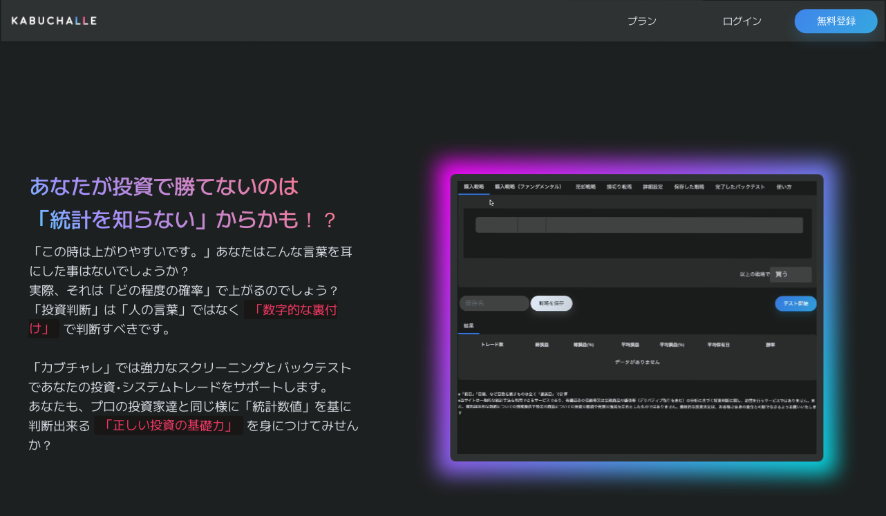

--- FILE ---
content_type: text/html; charset=UTF-8
request_url: https://kabu-challenge.com/
body_size: 36605
content:
<style>
    body, h1, h2, h3, h4, h5, h6, p, a, span {
        line-height: 1.6 !important;
        font-family: 'M PLUS 1 Code', sans-serif;
        transform: rotate(0.03deg);
    }


    .c-hero {
        height: 800px;
        width: 100%;
        display: flex;
        justify-content: space-between;
        align-items: center;
        padding: 80px;
    }

    .c-hero__title {
        font-size: 1.9rem;
    }

    .c-hero__subtitle {
        font-size: 18px;
    }

    .l-section--separate {
        display: flex;
        flex-flow: initial;
    }

    .l-section {
        position: relative;
        overflow: hidden;
    }

    .l-section--top {
    }

    .l-section--top2 {
        padding: 10vw 5vw !important;
    }

    .l-section__title {
        text-align: center;
    }

    .l-section__subtitle {
        text-align: center;
    }

    .l-section__text {
        text-align: center;
        font-size: 18px;
    }

    .l-section--left {
    }

    .l-section--right {
    }

    .l-section__head {
        margin-bottom: 40px;
    }

    .l-section .l-section__body {
        position: relative;
        display: flex;
        flex-flow: column;
        align-items: center;
        overflow: hidden;
        padding: 40px;
    }

    .l-section--separate .l-section__body {
        flex-flow: inherit;
    }

    .l-section__left_col {
        width: 40%;
    }

    .l-section__right_col {
        width: 60%;
        padding-left: 80px;
    }

    .l-section__left_col--02 {
        width: 60%;
    }

    .l-section__right_col--02 {
        width: 40%;
    }

    .c-panel {
        min-height: 400px;
    }

    .c-panel--graph {
        height: 60vw;
        width: 60vw;
    }

    .c-panel__bg_img {
        width: 100%;
        height: auto;
    }

    .u-bg_color--light_gray {
        background: rgba(231, 222, 243, 0.7);
    }

    .c-qa {
        background: rgba(255, 255, 255, 0.6);
        box-shadow: 0 10px 20px rgba(239, 86, 191, 0.15);
        border-radius: 8px;
        padding: 25px;
        margin-bottom: 15px;
    }

    .c-qa__a {
        margin-bottom: initial;
    }

    .p-top-foot-bg {
        position: absolute;
        bottom: 0;
        z-index: -1;
    }

    .c-bg_wave01 {
        position: absolute;
        bottom: -100px;
        width: 100%;
        left: 0;
        z-index: -2;
    }

    .c-bg_wave02, .c-bg_wave03 {
        padding: 0 !important;
    }


    @media (max-width: 575px) {
        .l-section--separate {
            flex-flow: column;
        }

        .l-section--top {
            padding: 0 !important;
        }

        .l-section__left_col {
            width: 100%;
        }

        .l-section__right_col {
            width: 100%;
            padding-left: 0;
        }

        .l-section__body {
            flex-flow: column !important;
            padding: 0 !important;
        }

        .l-section--top1 .l-section__body {
            padding: 100px 15px !important;
        }

        .c-hero {
            height: auto;
        }

        .c-panel {
            min-height: auto;
            padding: 8px !important;
        }

        .c-panel--graph {
            height: 100vw;
            width: 100vw;
        }

        .c-panel--plan {
            margin-right: 0 !important;
        }

        .c-qa {
            margin: 15px;
        }

        .c-qa:last-child {
            margin-bottom: 30px;
        }

        .c-bg_wave01 {
            bottom: -250px !important;
        }

        .c-bg_wave02 {
        }

        .c-bg_wave03 {
            bottom: -100px !important;
        }
    }

    ul {
        padding-left: 0 !important;
    }

    ul li {
        border-bottom: 1px solid #ccc;
        padding: 10px 15px;
    }

    ul li:last-child {
        border-bottom: none;
    }

    ul li i {
        margin-right: 5px;
        color: #6056ef;
    }

    .c-bg_line {
        position: absolute;
        rotate: -30deg;
    }

    .c-bg_line--right {
        right: 0;
        top: 20vw;
    }

    .c-bg_line--left {
        left: 0;
        bottom: 10vw;
    }

    .c-bg_line__item {
        margin-bottom: 15px;
        position: relative;
    }

    .c-bg_line__item--simple {
        margin-bottom: 22px;
    }

    .c-bg_line__item:nth-child(2) {
        left: 5vw;
    }

    .c-bg_line__item:nth-child(3) {
        left: 3vw;
    }

    .c-bg_line__item:nth-child(4) {
        left: -3vw;
    }

    .c-bg_line__line {
        display: inline-block;
        width: 35vw;
        height: 3vw;
        border-radius: 3vw;
        background: -webkit-linear-gradient(180deg, #00ffff, #ff00ff);
    }

    .c-bg_line__line:before {
        content: "";
        position: absolute;
        top: -2px;
        left: -2px;
        right: -2px;
        bottom: -2px;
        background: -webkit-linear-gradient(180deg, #00ffff, #ff00ff);
        filter: blur(20px);
        z-index: -1;
    }

    .c-bg_line__dot {
        display: inline-block;
        width: 3vw;
        height: 3vw;
        border-radius: 3vw;
        background: -webkit-linear-gradient(180deg, #00ffff, #00ffff 90%);
    }

    .c-bg_line__item--re .c-bg_line__line {
        background: -webkit-linear-gradient(45deg, #ff00ff, #00ffff);
    }

    .c-bg_line__item--re .c-bg_line__dot {
        background: -webkit-linear-gradient(180deg, #ff00ff, #ff00ff 90%);
    }

    .js-slideShowContainer {
        position: relative;
        width: 100%;
        height: 100%; /* 適切な高さを設定 */
        overflow: hidden;
    }

    .js-slideShow, .js-slideShow2 {
        position: absolute;
        top: 0;
        left: 0;
        width: calc(100% - 5px);
        height: calc(100% - 5px);
        object-fit: cover; /* 画像のアスペクト比を保持しつつ、コンテナを埋める */
    }

    .l-section__title {
        font-size: 1.6rem;
    }

    @media (max-width: 575px) {
        .c-bg_line--right {
            right: 0;
            top: 48vw;
        }

        .c-bg_line__line {
            display: inline-block;
            width: 35vw;
            height: 6vw;
            border-radius: 6vw;
            background: -webkit-linear-gradient(180deg, #ff7354, #ebff92 40%, #7fff76 90%);
        }

        .c-bg_line__dot {
            display: inline-block;
            width: 6vw;
            height: 6vw;
            border-radius: 6vw;
            background: -webkit-linear-gradient(180deg, #ff5454, #ff7354 90%);
        }

        .js-slideShow, .js-slideShow2 {
            top: 0;
            left: 20px !important;
            width: calc(100% - 40px);
            height: calc(100% - 40px);
        }
    }

    .neon-shadow::before {
        content: '';
        position: absolute;
        top: -2px;
        left: -2px;
        right: -2px;
        bottom: -2px;
        background: linear-gradient(45deg, #00ffff, #ff00ff);
        filter: blur(20px);
        z-index: -1;
    }

    .neon-shadow::after {
        content: '';
        position: absolute;
        top: -2px;
        left: -2px;
        right: -2px;
        bottom: -2px;
        background: linear-gradient(45deg, #00ffff, #ff00ff);
        filter: blur(40px);
        z-index: -2;
    }

</style>

<script>

</script>

<!doctype html>
<html lang="ja">
<head>
  <meta charset="utf-8">
  <meta name="viewport" content="width=device-width, initial-scale=1">

  <!-- CSRF Token -->
  <meta name="csrf-token" content="gl0pkuCoPJRmt74Scay7JQXdJQXeXKHP0AFnMVRR">

  <title>カブチャレ｜株・銘柄分析ツール</title>
  <meta name="description" content="「なかなか勝てない。。」そんな初心者投資家を強力サポート！プロも行う日本株銘柄のスクリーニング・バックテスト分析、統計分析ツール">
  <meta name="keywords" content="株,銘柄,スクリーニング,バックテスト,トレード分析,トレーディングツール,EA,クオンツ,システムトレード,アルゴトレード">
  <meta name="format-detection" content="telephone=no">

  <!-- Fonts -->
  <link rel="dns-prefetch" href="//fonts.gstatic.com">
  <link href="https://fonts.googleapis.com/css?family=Nunito" rel="stylesheet">
  <link rel="preconnect" href="https://fonts.googleapis.com">
  <link rel="preconnect" href="https://fonts.gstatic.com" crossorigin>
  <link
    href="https://fonts.googleapis.com/css2?family=Hachi+Maru+Pop&family=M+PLUS+Rounded+1c:wght@100;300;400&family=Playball&display=swap"
    rel="stylesheet">
  <link href="https://fonts.googleapis.com/css2?family=M+PLUS+1+Code:wght@100;200;300;400;500;600;700&display=swap"
        rel="stylesheet">
  <link href="https://fonts.googleapis.com/css2?family=Material+Icons" rel="stylesheet">
  <link href="https://fonts.googleapis.com/css2?family=Oswald:wght@200..700&display=swap" rel="stylesheet">

  <!-- Styles -->
  <link href="https://kabu-challenge.com/css/app.css" rel="stylesheet">
  <link href="https://kabu-challenge.com/css/font-awsome/all.min.css" rel="stylesheet">
  <style>
    .c-foot_menu {
      position: sticky;
      bottom: 0;
      left: 0;
      background: #fff;
      z-index: 4;
      box-shadow: 0 0 10px rgba(121, 45, 243, .15);
      display: none;
    }

    .c-foot_menu__body {
      display: flex;
      justify-content: space-between;
      overflow-y: scroll;
      -ms-overflow-style: none; /* IE, Edge 対応 */
      scrollbar-width: none; /* Firefox 対応 */
    }

    .c-foot_menu__body::-webkit-scrollbar { /* Chrome, Safari 対応 */
      display: none;
    }

    .c-foot_menu__item {
      padding: 20px;
      width: 20%;
      display: flex;
      align-items: center;
      justify-content: center;
    }

    .c-foot_menu__item i {
      font-size: 20px;
    }

    .c-foot_menu__item:focus, .c-foot_menu__item.is-active {
      color: #9156ef;
    }

    .c-foot_menu__img {
      width: 30px;
      height: auto;
      display: inline-block;
      border-radius: 50%;
    }

    .c-foot_menu__toggle_body {
      display: none;
      width: 100%;
      align-items: center;
      flex-flow: column;
      background: #fff;
      overflow-y: scroll;
      -ms-overflow-style: none; /* IE, Edge 対応 */
      scrollbar-width: none; /* Firefox 対応 */
    }

    .c-foot_menu__toggle_body::-webkit-scrollbar { /* Chrome, Safari 対応 */
      display: none;
    }

    .c-foot_menu__toggle_body.is-active {
      display: flex;
    }

    .c-foot_menu__toggle_item {
      width: 100%;
      padding: 20px;
    }

    .c-foot_menu__float {
      position: absolute;
      right: 15px;
      bottom: 70px;
      z-index: -1;
    }

    .c-foot_menu__float i {
      border-radius: 50%;
      padding: 15px 16px;
      color: #9156ef;
      background: #d5bff7;
    }

    .c-foot_menu__float .c-foot_menu__item {
      width: 0;
    }

    @media screen and (max-width: 782px) {
      .c-foot_menu {
        display: block;
      }
    }

    .i-circle {
      background: #eee;
      padding: 10px 11px;
      border-radius: 50%;
    }

    select::after {
      content: ">";
      rotate: 90deg;
      color: #fff;
    }
    .highcharts-scrollbar{
      display: none !important;
    }

    a:not([href]):not([class]), a:not([href]):not([class]):hover {
      color: inherit;
      text-decoration: none;
      padding: 8.5px;
      top: 1;
      position: relative;
    }
  </style>

  <link rel="preconnect" href="https://fonts.googleapis.com">
  <link rel="preconnect" href="https://fonts.gstatic.com" crossorigin>
  <link href="https://fonts.googleapis.com/css2?family=Hachi+Maru+Pop&family=Playball&display=swap" rel="stylesheet">

  <!-- Scripts -->
  <script src="https://kabu-challenge.com/js/jquery-3.5.0.js"></script>
  <script src="https://kabu-challenge.com/js/app.js" defer></script>

  <link rel="icon" href="https://kabu-challenge.com/img/favicon.ico">

</head>
<body>

<div id="app">

  <nav class="navbar navbar-expand-md navbar-light shadow-sm" style="height: 60px;">
    <div class="container-fluid">
              <a class="navbar-brand" href="https://kabu-challenge.com">
                    <img src="/img/logo.png" alt="カブチャレ" class="p-header__img">
        </a>

        <div style="display: flex;justify-content: center;align-items: center;">
<!--          <div class="mx-4">-->
<!--            <a href="/setting/up_down_color/change">-->
<!--              <span class="c-changeLocale__item">-->
<!--                <i class="fa-solid fa-palette"></i>-->
<!--              </span>-->
<!--            </a>-->
<!--          </div>-->
<!--          <div class="c-changeLocale mx-4">-->
<!--            <span class="c-changeLocale__item" @click="changeLanguage('ja')" :class="{'c-changeLocale__item--active': $i18n.locale === 'ja'}">JP</span>-->
<!--            /-->
<!--            <span class="c-changeLocale__item" @click="changeLanguage('en')" :class="{'c-changeLocale__item--active': $i18n.locale === 'en'}">EN</span>-->
<!--          </div>-->

          <div class="collapse navbar-collapse" id="navbarSupportedContent">

            <!-- Right Side Of Navbar -->
            <ul class="navbar-nav ms-auto">
              <!-- Authentication Links -->
                            <div style="display: flex; justify-content: center; align-items: center;">
                <a href="https://kabu-challenge.com/plan" class="mx-5">プラン</a>
                <a href="https://kabu-challenge.com/login" class="mx-5">ログイン</a>
                <a href="https://kabu-challenge.com/register" id="loginbutton" class="btn btn-primary">無料登録</a>
              </div>
                          </ul>
          </div>
        </div>

        <button class="navbar-toggler" type="button" data-bs-toggle="collapse" data-bs-target="#navbarSupportedContent"
                aria-controls="navbarSupportedContent" aria-expanded="false" aria-label="Toggle navigation">
          <span class="navbar-toggler-icon" style="background-image: none!important;">
            <i class="fa-solid fa-bars" style="color: #fff;"></i>
          </span>
        </button>
    </div>
  </nav>

  <main>

    
<div class="container-fluid l-page l-page--sheet">
  <div class="row justify-content-center l-page__main">

    <div class="col-lg-12 l-section l-section--separate l-section--top l-section--top1" style="padding: 0;">
      <div class="c-hero l-section__body">
        <div class="l-section__left_col">
          <h2 class="c-hero__title c-text_gradient">あなたが投資で勝てないのは<br>「統計を知らない」からかも！？</h2>
          <p class="c-hero__subtitle">
            「この時は上がりやすいです。」あなたはこんな言葉を耳にした事はないでしょうか？<br>
            実際、それは「どの程度の確率」で上がるのでしょう？<br>
            「投資判断」は「人の言葉」ではなく<span class="u-label">「数字的な裏付け」</span>で判断すべきです。<br>
            <br>
            「カブチャレ」では強力なスクリーニングとバックテストであなたの投資•システムトレードをサポートします。<br>
            あなたも、プロの投資家達と同じ様に「統計数値」を基に判断出来る<span class="u-label">「正しい投資の基礎力」</span>を身につけてみせんか？<br>
          </p>
        </div>
        <div class="l-section__right_col">
          <div class="c-panel c-panel--neon">
            <video data-src="https://kabu-challenge.com/video/backtest01" autoplay loop muted playsinline
                   class="c-panel__bg_img video" style="border-radius: 8px;padding: 10px; background: rgb(47, 50, 50);">
            </video>
          </div>
        </div>
      </div>
    </div>

    <div class="col-lg-12 l-section l-section--separate l-section--top l-section--top1" style="padding: 0;">
      <div class="c-hero l-section__body">
        <div class="l-section__left_col l-section__left_col--02">
          <div class="c-panel">
            <img src="https://kabu-challenge.com/img/top_05.png" alt="" class="c-panel__bg_img">
          </div>
        </div>
        <div class="l-section__right_col l-section__right_col--02" style="margin-top: 30px;">
          <h2 class="c-hero__title c-text_gradient--02">統計情報で勝てる確率をUP</h2>
          <p class="c-hero__subtitle">
            <span class="u-label">何曜日は何%の確率で上がっているか？</span><span class="u-label">相関の高い銘柄は？</span><span class="u-label">何%上昇した翌日はどのくらい上がりやすい？</span>
            など日本株全市場の過去株価データから様々な統計情報が「全て無料」で確認できます。<br>
            <span style="font-size: .6em; display: inline-block"
                  class="mt-2">※日本株全市場は東証・名証・札証・福証の1983年以降株価データ</span>
          </p>
        </div>
      </div>
    </div>

    <div class="col-lg-12 l-section l-section--top2">
      <div class="c-bg_line c-bg_line--right">
        <div class="c-bg_line__item">
          <span class="c-bg_line__line"></span>
          <span class="c-bg_line__dot"></span>
        </div>
        <div class="c-bg_line__item c-bg_line__item--simple">
          <span class="c-bg_line__line"></span>
        </div>
        <div class="c-bg_line__item">
          <span class="c-bg_line__line"></span>
          <span class="c-bg_line__dot"></span>
        </div>
        <div class="c-bg_line__item c-bg_line__item--re">
          <span class="c-bg_line__dot"></span>
          <span class="c-bg_line__line"></span>
        </div>
      </div>
      <div class="c-bg_line c-bg_line--left">
        <div class="c-bg_line__item">
          <span class="c-bg_line__line"></span>
          <span class="c-bg_line__dot"></span>
        </div>
        <div class="c-bg_line__item c-bg_line__item--simple">
          <span class="c-bg_line__line"></span>
        </div>
        <div class="c-bg_line__item">
          <span class="c-bg_line__line"></span>
          <span class="c-bg_line__dot"></span>
        </div>
        <div class="c-bg_line__item c-bg_line__item--re">
          <span class="c-bg_line__dot"></span>
          <span class="c-bg_line__line"></span>
        </div>
      </div>
      <div class="l-section__head">
        <h2 class="l-section__title c-text_gradient c-text_gradient--01">
          どの証券会社にもない、強力なスクリーニングで勝てる銘柄を探そう</h2>
        <p class="l-section__text">
          <span class="u-label">「200日移動平均線」「52週移動平均線」で上昇トレンドで「週足で52週移動平均線付近」の銘柄</span><br>
          など証券会社のツールでも出来ない複雑な条件を指定し、<br>
          調べたい銘柄やバックテストで発見した勝てる戦略にあった銘柄をリアルタイムで探せます。
        </p>
      </div>
      <div class="l-section__body" style="border-radius: 8px">
        <div class="c-panel c-panel--graph">
          <div class="js-slideShowContainer">
            <img src="https://kabu-challenge.com/img/screening01.png" alt="" class="c-panel__bg_img js-slideShow">
            <img src="https://kabu-challenge.com/img/screening02.png" alt="" class="c-panel__bg_img js-slideShow">
            <img src="https://kabu-challenge.com/img/screening03.png" alt="" class="c-panel__bg_img js-slideShow">
          </div>
        </div>
      </div>
    </div>

    <div class="col-lg-12 l-section l-section--separate l-section--top l-section--top1" style="padding: 0;">
      <div class="c-hero l-section__body">
        <div class="l-section__left_col l-section__left_col--02">
          <div class="c-panel">
            <img src="https://kabu-challenge.com/img/backtest_top_04.png" alt="" class="c-panel__bg_img">
          </div>
        </div>
        <div class="l-section__right_col l-section__right_col--02" style="margin-top: 30px;">
          <h2 class="c-hero__title c-text_gradient--02">プログラミングスキル不要でバックテスト</h2>
          <p class="c-hero__subtitle">
            日本株全市場の株価データを元に過去に遡り仮想トレードを行うバックテストが手軽に利用できます。<br>
            従来のテクニカル条件だけでのバックテストではなく、ファンダメンタルズ条件も戦略に加えられ、<br>
            「<span class="u-label">3期連続売上高20%成長</span>かつ<span class="u-label">3期連続営業利益20%成長</span>の銘柄」<br>
            など他にはない痒いところにも手が届く細かな条件指定も可能。<br>
            統計的有意性のある<span class="u-label">あなただけの勝てる戦略</span>を見つけていきましょう。<br>
            <span style="font-size: .6em; display: inline-block"
                  class="mt-2">※日本株全市場は東証・名証・札証・福証の1983年以降株価データ</span>
          </p>
        </div>
      </div>
    </div>

    <div class="col-lg-12 l-section l-section--top2 pb-0">
      <div class="l-section__head" style="margin: 0">
        <h2 class="l-section__title c-text_gradient c-text_gradient--02">「カブチャレ」開発者の思い</h2>
      </div>
      <div class="l-section__body" style="border-radius: 8px">
        <div class="c-panel c-panel--prof">
          <div>
            <img src="https://kabu-challenge.com/img/engineer.jpg" alt="" class="c-panel__img">
            <p class="c-panel__prof_txt">プロダクトエンジニア　小林　大翔</p>
          </div>
          <div class="c-panel__txt">
            <p>
              私自身、投資を始めて18年になりますが、投資初心者の頃を振り返ってみて「これを知っておきたかった、、」「こんなツールがあればもっと早く上がる銘柄を探せたのに、、」という苦い経験を元に「カブチャレ」というサービスの開発がスタートしました。
            </p>
            <p>
              私が投資を始めた頃から、X（旧Twitter）やYoutubeでは今で言う「投資インフルエンサー」の人たちが情報を発信していて、「このチャートパターンなら上げやすいので買いです」「この銘柄が買いです」「このパターンは勝ちやすいです」といった情報を参考に投資を行なっていました。
            </p>
            <p>
              もちろん、有益なものもありましたが今になって思えば「人以上に数字を信用するべき」だったと反省しています。
            </p>
            <p>
              よく考えてみれば分かる事でしたが、「上げやすい」とは「どの程度の確率で」上げやすいのでしょう？<br>
              「勝ちやすい」とは「どの程度の勝率で」勝ちやすいのでしょう？
            </p>
            <p>
              勝っている投資家は職人の様な経験則で判断できますが、経験のない初心者ほど「数字」が大事ではないでしょうか？
            </p>
            <p>
              チャートパターンの有用性については海外で論文も発表されているため一部パターンは特定市場において統計的な有意性はあるものの、多くのチャートパターンに有意性はなく、また銘柄によっても異なってしまいます。
            </p>
            <p>
              例えば、曜日だけでみても「三菱ＵＦＪフィナンシャル・グループ」は統計的に火曜日は64.9%の確率で上昇し、水曜日は35.1%しか上昇していないのです。（2001-04-02〜2025-04-03のデータより）
            </p>
            <p>
              また、実際の投資では数銘柄に投資をするため、60%の上昇確率のA銘柄と70%の上昇確率のB銘柄に投資をする場合、それぞれのポジションの資金配分は上昇確率やボラティリティを基に配分を検討する必要があります。
            </p>
            <p>一部の天才的投資家やトレーダーは除き、欧米や日本でも機関投資家であれば特にこの「統計」「確率」というものを常に意識して日々投資判断が行われていますが、日本の投資界隈でみるとこういった理論的な数値判断というものが蔑ろとなっている傾向があります。
            </p>
            <p>
              私自身、個人投資家が負けやすいのは資金力以前にこの「数値判断」が出来ていないからでもあると感じています。
            </p>
            <p>
              そういった「投資知識格差」を是正したい。投資初心者のうちから「勘」や「経験」といった曖昧なものではなく、機関投資家などプロと同じ様にきちんと「統計」「確率」を用いた投資判断のベーススキルを身につけて欲しい。
            </p>
            <p>
              そういった思いからこの「カブチャレ」を開発しました。
            </p>
            <p>
              もちろん、「このツールを使えば勝てる！」「これを知っていれば勝てる！」といった様なものではありません。<br>
              投資・トレードでは「大数の法則」が効いてくるため、「統計的に勝ちやすい戦略やデータ」をこのサービスで得ていただければと思っています。
            </p>
            <p>
              少しでもこのサービスがあなたの投資家としての未来に貢献できるツールとなれば幸いです。
            </p>
          </div>
        </div>
      </div>
    </div>

    <div class="col-lg-12 l-section l-section--top2">
      <div class="l-section__head" style="margin: 0">
        <h2 class="l-section__title c-text_gradient c-text_gradient--01">使いやすい月額制プラン</h2>
        <p class="l-section__text">
          カブチャレは<span class="u-label">「全ての人に正しい投資知識を」</span>を掲げ日々サービス改善を行なっています。<br>
          自分の頭で判断できる「投資の基礎力」を誰もが身につられるよう、お財布に優しい月額制から始められます。
        </p>
      </div>
      <div class="l-section__body" style="border-radius: 8px">
        <div class="c-panel">
          <a href="/plan">
            <img src="https://kabu-challenge.com/img/plan01.png" alt="" class="c-panel__bg_img">
          </a>
        </div>
      </div>
      <div style="text-align: center">
        <a href="/plan" class="btn btn-lg btn-primary mt-3">プランを詳しくみる</a>
      </div>
    </div>

    <div class="col-lg-12 l-section l-section--separate l-section--top" style="padding: 0;">
      <div class="c-news" style="width: 100%; background: rgb(47, 50, 50);border: none;height: 120px;">
        <h2 class="c-news__title">ニュース・障害情報</h2>
        <ul class="c-news__body">
          <li class="c-news__text">
            2025.05.30 13:00 | トレード分析機能が追加されました
          </li>
          <li class="c-news__text">
            2025.05.01 13:00 | ポートフォリオのリスク分析機能が追加されました
          </li>
          <li class="c-news__text">
            2025.04.05 12:00 | 業種別一覧機能が追加されました
          </li>
          <li class="c-news__text">
            2024.11.27 17:00 | 戦略ターゲットに「レンジ系」「上値・下値系」指標が追加されました
          </li>
        </ul>
      </div>
    </div>

    <!--    <div class="col-lg-12 l-section l-section--top">-->
    <!--      <div class="l-section__head">-->
    <!--        <p class="l-section__subtitle">-->
    <!--          <i class="fa-solid fa-question l-section__title_ico"></i>-->
    <!--        </p>-->
    <!--        <h2 class="l-section__title">よくある質問</h2>-->
    <!--      </div>-->
    <!--      <div class="l-section__body">-->
    <!--        <div class="c-qa">-->
    <!--          <h3 class="c-qa__q">-->
    <!--            Q.AIとはどういったものでしょうか？-->
    <!--          </h3>-->
    <!--          <p class="c-qa__a">-->
    <!--            弊社が独自に開発をしましたAIにより、ユーザー様のフォロワー、フォローリストなどデータの分析・機械学習を行い、フォロー返し確度の高いアカウントやコンバージョンの高いアカウントなど見込み顧客として最適なアカウントを解析しフォローしていく事で、一般のInstagram運用ツールや人の手によりフォローを行うよりも質の高いアカウントを獲得することが可能となります。-->
    <!--          </p>-->
    <!--        </div>-->
    <!--      </div>-->
    <!--    </div>-->

  </div>

</div>
  </main>

</div>

<footer id="footer">
  <div><a href="https://kabu-challenge.com/kiyaku">利用規約</a> / <a href="https://kabu-challenge.com/policy">プライバシーポリシー</a> / <a
      href="https://kabu-challenge.com/tokusho">特定商取引法に基づく表記</a> / <a href="https://kabu-challenge.com/plan">プラン</a> / <a href="https://kabu-challenge.com/contact">お問合せ</a></div>
  <div><small>Copyright © ゼロワンLLC. All Rights Reserved.</small></div>
</footer>

<div style="position: sticky;top: 0;left: 0;z-index: 10;display: none" class="js-loading">
        <span class="c-loading_circle c-loading_circle--primary"
              style="position: sticky;top: 40vh; margin: 0 auto;"></span>
</div>



<script type="text/javascript" src="https://kabu-challenge.com/js/footerFixed.js"></script>
<script src="https://www.google.com/recaptcha/api.js?render=6Lc0ZPkqAAAAAKnQ8wU7Nty87bupFSLKVPhaKvUM"></script>
<script>
  $(function () {

    grecaptcha.ready(function() {
        grecaptcha.execute('6Lc0ZPkqAAAAAKnQ8wU7Nty87bupFSLKVPhaKvUM', {action: 'contact'})
    .then(function(token) {
            const recaptchaElement = document.getElementById('recaptchaResponse');
            if (recaptchaElement) {
                recaptchaElement.value = token;
            }
        });
    });

    const $slideShow = $('.js-slideShow');
    const $slideShow2 = $('.js-slideShow2');
    let currentIndex = 0;
    let currentIndex2 = 0;
    const interval = 4000; // 5秒ごとに画像を切り替え
    const fadeDuration = 2200; // フェードの時間（ミリ秒）

    // すべての画像を絶対位置で重ねる
    $slideShow.css({
      'position': 'absolute',
      'top': 0,
      'left': 0
    });
    $slideShow2.css({
      'position': 'absolute',
      'top': 0,
      'left': 0
    });

    // 最初の画像以外を非表示にする
    $slideShow.not(':first').hide();
    $slideShow2.not(':first').hide();
    function nextSlide() {
      var nextIndex = (currentIndex + 1) % $slideShow.length;

      // 現在の画像をフェードアウトしながら、次の画像をフェードイン
      $slideShow.eq(currentIndex).fadeOut(fadeDuration - 1000);
      $slideShow.eq(nextIndex).fadeIn(fadeDuration);

      currentIndex = nextIndex;
    }
    function nextSlide2() {
      var nextIndex = (currentIndex2 + 1) % $slideShow2.length;

      // 現在の画像をフェードアウトしながら、次の画像をフェードイン
      $slideShow2.eq(currentIndex2).fadeOut(fadeDuration - 1000);
      $slideShow2.eq(nextIndex).fadeIn(fadeDuration);

      currentIndex2 = nextIndex;
    }
    // 定期的に画像を切り替える
    setInterval(nextSlide, interval);
    setInterval(nextSlide2, interval);

    $('.js-close-alert').on('click', function () {
      $('.js-close-alert-target').hide();
    })

    $('.js-foot-menu-toggle').on('click', function () {
      $jsFootMenuToggleTarget = $('.js-foot-menu-toggle-target');
      $jsFootMenuToggleTarget.toggleClass('is-active');

      if ($jsFootMenuToggleTarget.hasClass('is-active')) {
        $('body').css('overflow-y', 'hidden');
      } else {
        $('body').css('overflow-y', 'auto');
      }
    });

    $('.js-replace-url2link').each(function () {
      $(this).html($(this).html().replace(/(\b(https?|ftp|file):\/\/[-A-Z0-9+&@#\/%?=~_|!:,.;]*[-A-Z0-9+&@#\/%=~_|])/ig, '<a href="$1" target="_blank">$1</a>'));

      $(this).html($(this).html().replace(/#+([a-zA-Z0-9亜-熙ぁ-んァ-ヶー-龥朗-鶴.\-_]+)/g, '<a href="https://twitter.com/search?q=%23$1" target="_blank">#$1</a>'));

      $(this).html($(this).html().replace(/@+([a-zA-Z0-9亜-熙ぁ-んァ-ヶー-龥朗-鶴.\-_]+)/g, '<a href="https://twitter.com/$1" target="_blank">@$1</a>'));
    });

    $('.js-show-loading').on('click', function () {
      $('.js-loading').addClass('is-show');
    });
    window.addEventListener('beforeunload', function (e) {
      $('.js-loading').show();
    });
    $('.js-do-follow').on('click', function (e) {
      var $jsLoading = $('.js-loading');
      $jsLoading.addClass('is-show');
      var $this = $(this);
      var id = $(this).data('id');
      var is_protected = $(this).data('protected');
      $.ajax({
        type: "POST",
        url: "https://kamitter.tokyo/home/do_follow",
        data: {
          "_token": "gl0pkuCoPJRmt74Scay7JQXdJQXeXKHP0AFnMVRR",
          "id": id,
          "is_protected": is_protected
        }
      }).done(function (res) {
        console.log(res);
        $jsLoading.removeClass('is-show');

        if (res.is_err) {
          console.log(res);
          $('.js-alert-danger').text(res.err_code + ':' + res.err_msg).addClass('is-show');
          return;
        }

        if (is_protected) {
          $this.addClass('is-disabled').text('リクエスト済み').removeClass('js-do-follow');
        } else {
          $this.addClass('is-disabled').text('フォロー済み').removeClass('js-do-follow');
        }


      });
    });

    $('.js-do-unfollow').on('click', function (e) {
      var $jsLoading = $('.js-loading');
      $jsLoading.addClass('is-show');
      var $this = $(this);
      var id = $(this).data('id');
      $.ajax({
        type: "POST",
        url: "https://kamitter.tokyo/home/do_unfollow",
        data: {
          "_token": "gl0pkuCoPJRmt74Scay7JQXdJQXeXKHP0AFnMVRR",
          "id": id,
        }
      }).done(function (res) {
        console.log(res);
        $jsLoading.removeClass('is-show');

        if (res.is_err) {
          console.log(res);
          $('.js-alert-danger').text(res.err_code + ':' + res.err_msg).addClass('is-show');
          return;
        }

        $this.addClass('is-disabled').text('アンフォロー済み').removeClass('js-do-unfollow');
      });
    });

    function videoSwitching(){
      const videos = document.querySelectorAll(".video");

      function updateVideoSources(video, baseSrc) {
        const isMobile = window.innerWidth <= 768;
        const suffix = isMobile ? "_sp" : "_pc";
        const sourceMP4 = createSourceElement(baseSrc + suffix + ".mp4", "video/mp4");
        const sourceWebM = createSourceElement(baseSrc + suffix + ".webm", "video/webm");

        video.innerHTML = "";
        video.appendChild(sourceWebM);
        video.appendChild(sourceMP4);
      }

      function createSourceElement(src, type) {
        const source = document.createElement("source");
        source.setAttribute("src", src);
        source.setAttribute("type", type);
        return source;
      }

      videos.forEach((video) => {
        const baseSrc = video.getAttribute("data-src");
        updateVideoSources(video, baseSrc);
      });

      // ウィンドウの横幅が変更されたときにのみビデオソースを更新
      window.addEventListener("resize", function () {
        const newSize = window.innerWidth;
        if (currentSize !== undefined && currentSize !== newSize) {
          currentSize = newSize;
          videos.forEach((video) => {
            const baseSrc = video.getAttribute("data-src");
            updateVideoSource(video, baseSrc);
          });
        }
      });
    }

    videoSwitching();
  });

</script>
</body>
</html>


--- FILE ---
content_type: text/html; charset=utf-8
request_url: https://www.google.com/recaptcha/api2/anchor?ar=1&k=6Lc0ZPkqAAAAAKnQ8wU7Nty87bupFSLKVPhaKvUM&co=aHR0cHM6Ly9rYWJ1LWNoYWxsZW5nZS5jb206NDQz&hl=en&v=PoyoqOPhxBO7pBk68S4YbpHZ&size=invisible&anchor-ms=20000&execute-ms=30000&cb=eheg34n3um45
body_size: 48861
content:
<!DOCTYPE HTML><html dir="ltr" lang="en"><head><meta http-equiv="Content-Type" content="text/html; charset=UTF-8">
<meta http-equiv="X-UA-Compatible" content="IE=edge">
<title>reCAPTCHA</title>
<style type="text/css">
/* cyrillic-ext */
@font-face {
  font-family: 'Roboto';
  font-style: normal;
  font-weight: 400;
  font-stretch: 100%;
  src: url(//fonts.gstatic.com/s/roboto/v48/KFO7CnqEu92Fr1ME7kSn66aGLdTylUAMa3GUBHMdazTgWw.woff2) format('woff2');
  unicode-range: U+0460-052F, U+1C80-1C8A, U+20B4, U+2DE0-2DFF, U+A640-A69F, U+FE2E-FE2F;
}
/* cyrillic */
@font-face {
  font-family: 'Roboto';
  font-style: normal;
  font-weight: 400;
  font-stretch: 100%;
  src: url(//fonts.gstatic.com/s/roboto/v48/KFO7CnqEu92Fr1ME7kSn66aGLdTylUAMa3iUBHMdazTgWw.woff2) format('woff2');
  unicode-range: U+0301, U+0400-045F, U+0490-0491, U+04B0-04B1, U+2116;
}
/* greek-ext */
@font-face {
  font-family: 'Roboto';
  font-style: normal;
  font-weight: 400;
  font-stretch: 100%;
  src: url(//fonts.gstatic.com/s/roboto/v48/KFO7CnqEu92Fr1ME7kSn66aGLdTylUAMa3CUBHMdazTgWw.woff2) format('woff2');
  unicode-range: U+1F00-1FFF;
}
/* greek */
@font-face {
  font-family: 'Roboto';
  font-style: normal;
  font-weight: 400;
  font-stretch: 100%;
  src: url(//fonts.gstatic.com/s/roboto/v48/KFO7CnqEu92Fr1ME7kSn66aGLdTylUAMa3-UBHMdazTgWw.woff2) format('woff2');
  unicode-range: U+0370-0377, U+037A-037F, U+0384-038A, U+038C, U+038E-03A1, U+03A3-03FF;
}
/* math */
@font-face {
  font-family: 'Roboto';
  font-style: normal;
  font-weight: 400;
  font-stretch: 100%;
  src: url(//fonts.gstatic.com/s/roboto/v48/KFO7CnqEu92Fr1ME7kSn66aGLdTylUAMawCUBHMdazTgWw.woff2) format('woff2');
  unicode-range: U+0302-0303, U+0305, U+0307-0308, U+0310, U+0312, U+0315, U+031A, U+0326-0327, U+032C, U+032F-0330, U+0332-0333, U+0338, U+033A, U+0346, U+034D, U+0391-03A1, U+03A3-03A9, U+03B1-03C9, U+03D1, U+03D5-03D6, U+03F0-03F1, U+03F4-03F5, U+2016-2017, U+2034-2038, U+203C, U+2040, U+2043, U+2047, U+2050, U+2057, U+205F, U+2070-2071, U+2074-208E, U+2090-209C, U+20D0-20DC, U+20E1, U+20E5-20EF, U+2100-2112, U+2114-2115, U+2117-2121, U+2123-214F, U+2190, U+2192, U+2194-21AE, U+21B0-21E5, U+21F1-21F2, U+21F4-2211, U+2213-2214, U+2216-22FF, U+2308-230B, U+2310, U+2319, U+231C-2321, U+2336-237A, U+237C, U+2395, U+239B-23B7, U+23D0, U+23DC-23E1, U+2474-2475, U+25AF, U+25B3, U+25B7, U+25BD, U+25C1, U+25CA, U+25CC, U+25FB, U+266D-266F, U+27C0-27FF, U+2900-2AFF, U+2B0E-2B11, U+2B30-2B4C, U+2BFE, U+3030, U+FF5B, U+FF5D, U+1D400-1D7FF, U+1EE00-1EEFF;
}
/* symbols */
@font-face {
  font-family: 'Roboto';
  font-style: normal;
  font-weight: 400;
  font-stretch: 100%;
  src: url(//fonts.gstatic.com/s/roboto/v48/KFO7CnqEu92Fr1ME7kSn66aGLdTylUAMaxKUBHMdazTgWw.woff2) format('woff2');
  unicode-range: U+0001-000C, U+000E-001F, U+007F-009F, U+20DD-20E0, U+20E2-20E4, U+2150-218F, U+2190, U+2192, U+2194-2199, U+21AF, U+21E6-21F0, U+21F3, U+2218-2219, U+2299, U+22C4-22C6, U+2300-243F, U+2440-244A, U+2460-24FF, U+25A0-27BF, U+2800-28FF, U+2921-2922, U+2981, U+29BF, U+29EB, U+2B00-2BFF, U+4DC0-4DFF, U+FFF9-FFFB, U+10140-1018E, U+10190-1019C, U+101A0, U+101D0-101FD, U+102E0-102FB, U+10E60-10E7E, U+1D2C0-1D2D3, U+1D2E0-1D37F, U+1F000-1F0FF, U+1F100-1F1AD, U+1F1E6-1F1FF, U+1F30D-1F30F, U+1F315, U+1F31C, U+1F31E, U+1F320-1F32C, U+1F336, U+1F378, U+1F37D, U+1F382, U+1F393-1F39F, U+1F3A7-1F3A8, U+1F3AC-1F3AF, U+1F3C2, U+1F3C4-1F3C6, U+1F3CA-1F3CE, U+1F3D4-1F3E0, U+1F3ED, U+1F3F1-1F3F3, U+1F3F5-1F3F7, U+1F408, U+1F415, U+1F41F, U+1F426, U+1F43F, U+1F441-1F442, U+1F444, U+1F446-1F449, U+1F44C-1F44E, U+1F453, U+1F46A, U+1F47D, U+1F4A3, U+1F4B0, U+1F4B3, U+1F4B9, U+1F4BB, U+1F4BF, U+1F4C8-1F4CB, U+1F4D6, U+1F4DA, U+1F4DF, U+1F4E3-1F4E6, U+1F4EA-1F4ED, U+1F4F7, U+1F4F9-1F4FB, U+1F4FD-1F4FE, U+1F503, U+1F507-1F50B, U+1F50D, U+1F512-1F513, U+1F53E-1F54A, U+1F54F-1F5FA, U+1F610, U+1F650-1F67F, U+1F687, U+1F68D, U+1F691, U+1F694, U+1F698, U+1F6AD, U+1F6B2, U+1F6B9-1F6BA, U+1F6BC, U+1F6C6-1F6CF, U+1F6D3-1F6D7, U+1F6E0-1F6EA, U+1F6F0-1F6F3, U+1F6F7-1F6FC, U+1F700-1F7FF, U+1F800-1F80B, U+1F810-1F847, U+1F850-1F859, U+1F860-1F887, U+1F890-1F8AD, U+1F8B0-1F8BB, U+1F8C0-1F8C1, U+1F900-1F90B, U+1F93B, U+1F946, U+1F984, U+1F996, U+1F9E9, U+1FA00-1FA6F, U+1FA70-1FA7C, U+1FA80-1FA89, U+1FA8F-1FAC6, U+1FACE-1FADC, U+1FADF-1FAE9, U+1FAF0-1FAF8, U+1FB00-1FBFF;
}
/* vietnamese */
@font-face {
  font-family: 'Roboto';
  font-style: normal;
  font-weight: 400;
  font-stretch: 100%;
  src: url(//fonts.gstatic.com/s/roboto/v48/KFO7CnqEu92Fr1ME7kSn66aGLdTylUAMa3OUBHMdazTgWw.woff2) format('woff2');
  unicode-range: U+0102-0103, U+0110-0111, U+0128-0129, U+0168-0169, U+01A0-01A1, U+01AF-01B0, U+0300-0301, U+0303-0304, U+0308-0309, U+0323, U+0329, U+1EA0-1EF9, U+20AB;
}
/* latin-ext */
@font-face {
  font-family: 'Roboto';
  font-style: normal;
  font-weight: 400;
  font-stretch: 100%;
  src: url(//fonts.gstatic.com/s/roboto/v48/KFO7CnqEu92Fr1ME7kSn66aGLdTylUAMa3KUBHMdazTgWw.woff2) format('woff2');
  unicode-range: U+0100-02BA, U+02BD-02C5, U+02C7-02CC, U+02CE-02D7, U+02DD-02FF, U+0304, U+0308, U+0329, U+1D00-1DBF, U+1E00-1E9F, U+1EF2-1EFF, U+2020, U+20A0-20AB, U+20AD-20C0, U+2113, U+2C60-2C7F, U+A720-A7FF;
}
/* latin */
@font-face {
  font-family: 'Roboto';
  font-style: normal;
  font-weight: 400;
  font-stretch: 100%;
  src: url(//fonts.gstatic.com/s/roboto/v48/KFO7CnqEu92Fr1ME7kSn66aGLdTylUAMa3yUBHMdazQ.woff2) format('woff2');
  unicode-range: U+0000-00FF, U+0131, U+0152-0153, U+02BB-02BC, U+02C6, U+02DA, U+02DC, U+0304, U+0308, U+0329, U+2000-206F, U+20AC, U+2122, U+2191, U+2193, U+2212, U+2215, U+FEFF, U+FFFD;
}
/* cyrillic-ext */
@font-face {
  font-family: 'Roboto';
  font-style: normal;
  font-weight: 500;
  font-stretch: 100%;
  src: url(//fonts.gstatic.com/s/roboto/v48/KFO7CnqEu92Fr1ME7kSn66aGLdTylUAMa3GUBHMdazTgWw.woff2) format('woff2');
  unicode-range: U+0460-052F, U+1C80-1C8A, U+20B4, U+2DE0-2DFF, U+A640-A69F, U+FE2E-FE2F;
}
/* cyrillic */
@font-face {
  font-family: 'Roboto';
  font-style: normal;
  font-weight: 500;
  font-stretch: 100%;
  src: url(//fonts.gstatic.com/s/roboto/v48/KFO7CnqEu92Fr1ME7kSn66aGLdTylUAMa3iUBHMdazTgWw.woff2) format('woff2');
  unicode-range: U+0301, U+0400-045F, U+0490-0491, U+04B0-04B1, U+2116;
}
/* greek-ext */
@font-face {
  font-family: 'Roboto';
  font-style: normal;
  font-weight: 500;
  font-stretch: 100%;
  src: url(//fonts.gstatic.com/s/roboto/v48/KFO7CnqEu92Fr1ME7kSn66aGLdTylUAMa3CUBHMdazTgWw.woff2) format('woff2');
  unicode-range: U+1F00-1FFF;
}
/* greek */
@font-face {
  font-family: 'Roboto';
  font-style: normal;
  font-weight: 500;
  font-stretch: 100%;
  src: url(//fonts.gstatic.com/s/roboto/v48/KFO7CnqEu92Fr1ME7kSn66aGLdTylUAMa3-UBHMdazTgWw.woff2) format('woff2');
  unicode-range: U+0370-0377, U+037A-037F, U+0384-038A, U+038C, U+038E-03A1, U+03A3-03FF;
}
/* math */
@font-face {
  font-family: 'Roboto';
  font-style: normal;
  font-weight: 500;
  font-stretch: 100%;
  src: url(//fonts.gstatic.com/s/roboto/v48/KFO7CnqEu92Fr1ME7kSn66aGLdTylUAMawCUBHMdazTgWw.woff2) format('woff2');
  unicode-range: U+0302-0303, U+0305, U+0307-0308, U+0310, U+0312, U+0315, U+031A, U+0326-0327, U+032C, U+032F-0330, U+0332-0333, U+0338, U+033A, U+0346, U+034D, U+0391-03A1, U+03A3-03A9, U+03B1-03C9, U+03D1, U+03D5-03D6, U+03F0-03F1, U+03F4-03F5, U+2016-2017, U+2034-2038, U+203C, U+2040, U+2043, U+2047, U+2050, U+2057, U+205F, U+2070-2071, U+2074-208E, U+2090-209C, U+20D0-20DC, U+20E1, U+20E5-20EF, U+2100-2112, U+2114-2115, U+2117-2121, U+2123-214F, U+2190, U+2192, U+2194-21AE, U+21B0-21E5, U+21F1-21F2, U+21F4-2211, U+2213-2214, U+2216-22FF, U+2308-230B, U+2310, U+2319, U+231C-2321, U+2336-237A, U+237C, U+2395, U+239B-23B7, U+23D0, U+23DC-23E1, U+2474-2475, U+25AF, U+25B3, U+25B7, U+25BD, U+25C1, U+25CA, U+25CC, U+25FB, U+266D-266F, U+27C0-27FF, U+2900-2AFF, U+2B0E-2B11, U+2B30-2B4C, U+2BFE, U+3030, U+FF5B, U+FF5D, U+1D400-1D7FF, U+1EE00-1EEFF;
}
/* symbols */
@font-face {
  font-family: 'Roboto';
  font-style: normal;
  font-weight: 500;
  font-stretch: 100%;
  src: url(//fonts.gstatic.com/s/roboto/v48/KFO7CnqEu92Fr1ME7kSn66aGLdTylUAMaxKUBHMdazTgWw.woff2) format('woff2');
  unicode-range: U+0001-000C, U+000E-001F, U+007F-009F, U+20DD-20E0, U+20E2-20E4, U+2150-218F, U+2190, U+2192, U+2194-2199, U+21AF, U+21E6-21F0, U+21F3, U+2218-2219, U+2299, U+22C4-22C6, U+2300-243F, U+2440-244A, U+2460-24FF, U+25A0-27BF, U+2800-28FF, U+2921-2922, U+2981, U+29BF, U+29EB, U+2B00-2BFF, U+4DC0-4DFF, U+FFF9-FFFB, U+10140-1018E, U+10190-1019C, U+101A0, U+101D0-101FD, U+102E0-102FB, U+10E60-10E7E, U+1D2C0-1D2D3, U+1D2E0-1D37F, U+1F000-1F0FF, U+1F100-1F1AD, U+1F1E6-1F1FF, U+1F30D-1F30F, U+1F315, U+1F31C, U+1F31E, U+1F320-1F32C, U+1F336, U+1F378, U+1F37D, U+1F382, U+1F393-1F39F, U+1F3A7-1F3A8, U+1F3AC-1F3AF, U+1F3C2, U+1F3C4-1F3C6, U+1F3CA-1F3CE, U+1F3D4-1F3E0, U+1F3ED, U+1F3F1-1F3F3, U+1F3F5-1F3F7, U+1F408, U+1F415, U+1F41F, U+1F426, U+1F43F, U+1F441-1F442, U+1F444, U+1F446-1F449, U+1F44C-1F44E, U+1F453, U+1F46A, U+1F47D, U+1F4A3, U+1F4B0, U+1F4B3, U+1F4B9, U+1F4BB, U+1F4BF, U+1F4C8-1F4CB, U+1F4D6, U+1F4DA, U+1F4DF, U+1F4E3-1F4E6, U+1F4EA-1F4ED, U+1F4F7, U+1F4F9-1F4FB, U+1F4FD-1F4FE, U+1F503, U+1F507-1F50B, U+1F50D, U+1F512-1F513, U+1F53E-1F54A, U+1F54F-1F5FA, U+1F610, U+1F650-1F67F, U+1F687, U+1F68D, U+1F691, U+1F694, U+1F698, U+1F6AD, U+1F6B2, U+1F6B9-1F6BA, U+1F6BC, U+1F6C6-1F6CF, U+1F6D3-1F6D7, U+1F6E0-1F6EA, U+1F6F0-1F6F3, U+1F6F7-1F6FC, U+1F700-1F7FF, U+1F800-1F80B, U+1F810-1F847, U+1F850-1F859, U+1F860-1F887, U+1F890-1F8AD, U+1F8B0-1F8BB, U+1F8C0-1F8C1, U+1F900-1F90B, U+1F93B, U+1F946, U+1F984, U+1F996, U+1F9E9, U+1FA00-1FA6F, U+1FA70-1FA7C, U+1FA80-1FA89, U+1FA8F-1FAC6, U+1FACE-1FADC, U+1FADF-1FAE9, U+1FAF0-1FAF8, U+1FB00-1FBFF;
}
/* vietnamese */
@font-face {
  font-family: 'Roboto';
  font-style: normal;
  font-weight: 500;
  font-stretch: 100%;
  src: url(//fonts.gstatic.com/s/roboto/v48/KFO7CnqEu92Fr1ME7kSn66aGLdTylUAMa3OUBHMdazTgWw.woff2) format('woff2');
  unicode-range: U+0102-0103, U+0110-0111, U+0128-0129, U+0168-0169, U+01A0-01A1, U+01AF-01B0, U+0300-0301, U+0303-0304, U+0308-0309, U+0323, U+0329, U+1EA0-1EF9, U+20AB;
}
/* latin-ext */
@font-face {
  font-family: 'Roboto';
  font-style: normal;
  font-weight: 500;
  font-stretch: 100%;
  src: url(//fonts.gstatic.com/s/roboto/v48/KFO7CnqEu92Fr1ME7kSn66aGLdTylUAMa3KUBHMdazTgWw.woff2) format('woff2');
  unicode-range: U+0100-02BA, U+02BD-02C5, U+02C7-02CC, U+02CE-02D7, U+02DD-02FF, U+0304, U+0308, U+0329, U+1D00-1DBF, U+1E00-1E9F, U+1EF2-1EFF, U+2020, U+20A0-20AB, U+20AD-20C0, U+2113, U+2C60-2C7F, U+A720-A7FF;
}
/* latin */
@font-face {
  font-family: 'Roboto';
  font-style: normal;
  font-weight: 500;
  font-stretch: 100%;
  src: url(//fonts.gstatic.com/s/roboto/v48/KFO7CnqEu92Fr1ME7kSn66aGLdTylUAMa3yUBHMdazQ.woff2) format('woff2');
  unicode-range: U+0000-00FF, U+0131, U+0152-0153, U+02BB-02BC, U+02C6, U+02DA, U+02DC, U+0304, U+0308, U+0329, U+2000-206F, U+20AC, U+2122, U+2191, U+2193, U+2212, U+2215, U+FEFF, U+FFFD;
}
/* cyrillic-ext */
@font-face {
  font-family: 'Roboto';
  font-style: normal;
  font-weight: 900;
  font-stretch: 100%;
  src: url(//fonts.gstatic.com/s/roboto/v48/KFO7CnqEu92Fr1ME7kSn66aGLdTylUAMa3GUBHMdazTgWw.woff2) format('woff2');
  unicode-range: U+0460-052F, U+1C80-1C8A, U+20B4, U+2DE0-2DFF, U+A640-A69F, U+FE2E-FE2F;
}
/* cyrillic */
@font-face {
  font-family: 'Roboto';
  font-style: normal;
  font-weight: 900;
  font-stretch: 100%;
  src: url(//fonts.gstatic.com/s/roboto/v48/KFO7CnqEu92Fr1ME7kSn66aGLdTylUAMa3iUBHMdazTgWw.woff2) format('woff2');
  unicode-range: U+0301, U+0400-045F, U+0490-0491, U+04B0-04B1, U+2116;
}
/* greek-ext */
@font-face {
  font-family: 'Roboto';
  font-style: normal;
  font-weight: 900;
  font-stretch: 100%;
  src: url(//fonts.gstatic.com/s/roboto/v48/KFO7CnqEu92Fr1ME7kSn66aGLdTylUAMa3CUBHMdazTgWw.woff2) format('woff2');
  unicode-range: U+1F00-1FFF;
}
/* greek */
@font-face {
  font-family: 'Roboto';
  font-style: normal;
  font-weight: 900;
  font-stretch: 100%;
  src: url(//fonts.gstatic.com/s/roboto/v48/KFO7CnqEu92Fr1ME7kSn66aGLdTylUAMa3-UBHMdazTgWw.woff2) format('woff2');
  unicode-range: U+0370-0377, U+037A-037F, U+0384-038A, U+038C, U+038E-03A1, U+03A3-03FF;
}
/* math */
@font-face {
  font-family: 'Roboto';
  font-style: normal;
  font-weight: 900;
  font-stretch: 100%;
  src: url(//fonts.gstatic.com/s/roboto/v48/KFO7CnqEu92Fr1ME7kSn66aGLdTylUAMawCUBHMdazTgWw.woff2) format('woff2');
  unicode-range: U+0302-0303, U+0305, U+0307-0308, U+0310, U+0312, U+0315, U+031A, U+0326-0327, U+032C, U+032F-0330, U+0332-0333, U+0338, U+033A, U+0346, U+034D, U+0391-03A1, U+03A3-03A9, U+03B1-03C9, U+03D1, U+03D5-03D6, U+03F0-03F1, U+03F4-03F5, U+2016-2017, U+2034-2038, U+203C, U+2040, U+2043, U+2047, U+2050, U+2057, U+205F, U+2070-2071, U+2074-208E, U+2090-209C, U+20D0-20DC, U+20E1, U+20E5-20EF, U+2100-2112, U+2114-2115, U+2117-2121, U+2123-214F, U+2190, U+2192, U+2194-21AE, U+21B0-21E5, U+21F1-21F2, U+21F4-2211, U+2213-2214, U+2216-22FF, U+2308-230B, U+2310, U+2319, U+231C-2321, U+2336-237A, U+237C, U+2395, U+239B-23B7, U+23D0, U+23DC-23E1, U+2474-2475, U+25AF, U+25B3, U+25B7, U+25BD, U+25C1, U+25CA, U+25CC, U+25FB, U+266D-266F, U+27C0-27FF, U+2900-2AFF, U+2B0E-2B11, U+2B30-2B4C, U+2BFE, U+3030, U+FF5B, U+FF5D, U+1D400-1D7FF, U+1EE00-1EEFF;
}
/* symbols */
@font-face {
  font-family: 'Roboto';
  font-style: normal;
  font-weight: 900;
  font-stretch: 100%;
  src: url(//fonts.gstatic.com/s/roboto/v48/KFO7CnqEu92Fr1ME7kSn66aGLdTylUAMaxKUBHMdazTgWw.woff2) format('woff2');
  unicode-range: U+0001-000C, U+000E-001F, U+007F-009F, U+20DD-20E0, U+20E2-20E4, U+2150-218F, U+2190, U+2192, U+2194-2199, U+21AF, U+21E6-21F0, U+21F3, U+2218-2219, U+2299, U+22C4-22C6, U+2300-243F, U+2440-244A, U+2460-24FF, U+25A0-27BF, U+2800-28FF, U+2921-2922, U+2981, U+29BF, U+29EB, U+2B00-2BFF, U+4DC0-4DFF, U+FFF9-FFFB, U+10140-1018E, U+10190-1019C, U+101A0, U+101D0-101FD, U+102E0-102FB, U+10E60-10E7E, U+1D2C0-1D2D3, U+1D2E0-1D37F, U+1F000-1F0FF, U+1F100-1F1AD, U+1F1E6-1F1FF, U+1F30D-1F30F, U+1F315, U+1F31C, U+1F31E, U+1F320-1F32C, U+1F336, U+1F378, U+1F37D, U+1F382, U+1F393-1F39F, U+1F3A7-1F3A8, U+1F3AC-1F3AF, U+1F3C2, U+1F3C4-1F3C6, U+1F3CA-1F3CE, U+1F3D4-1F3E0, U+1F3ED, U+1F3F1-1F3F3, U+1F3F5-1F3F7, U+1F408, U+1F415, U+1F41F, U+1F426, U+1F43F, U+1F441-1F442, U+1F444, U+1F446-1F449, U+1F44C-1F44E, U+1F453, U+1F46A, U+1F47D, U+1F4A3, U+1F4B0, U+1F4B3, U+1F4B9, U+1F4BB, U+1F4BF, U+1F4C8-1F4CB, U+1F4D6, U+1F4DA, U+1F4DF, U+1F4E3-1F4E6, U+1F4EA-1F4ED, U+1F4F7, U+1F4F9-1F4FB, U+1F4FD-1F4FE, U+1F503, U+1F507-1F50B, U+1F50D, U+1F512-1F513, U+1F53E-1F54A, U+1F54F-1F5FA, U+1F610, U+1F650-1F67F, U+1F687, U+1F68D, U+1F691, U+1F694, U+1F698, U+1F6AD, U+1F6B2, U+1F6B9-1F6BA, U+1F6BC, U+1F6C6-1F6CF, U+1F6D3-1F6D7, U+1F6E0-1F6EA, U+1F6F0-1F6F3, U+1F6F7-1F6FC, U+1F700-1F7FF, U+1F800-1F80B, U+1F810-1F847, U+1F850-1F859, U+1F860-1F887, U+1F890-1F8AD, U+1F8B0-1F8BB, U+1F8C0-1F8C1, U+1F900-1F90B, U+1F93B, U+1F946, U+1F984, U+1F996, U+1F9E9, U+1FA00-1FA6F, U+1FA70-1FA7C, U+1FA80-1FA89, U+1FA8F-1FAC6, U+1FACE-1FADC, U+1FADF-1FAE9, U+1FAF0-1FAF8, U+1FB00-1FBFF;
}
/* vietnamese */
@font-face {
  font-family: 'Roboto';
  font-style: normal;
  font-weight: 900;
  font-stretch: 100%;
  src: url(//fonts.gstatic.com/s/roboto/v48/KFO7CnqEu92Fr1ME7kSn66aGLdTylUAMa3OUBHMdazTgWw.woff2) format('woff2');
  unicode-range: U+0102-0103, U+0110-0111, U+0128-0129, U+0168-0169, U+01A0-01A1, U+01AF-01B0, U+0300-0301, U+0303-0304, U+0308-0309, U+0323, U+0329, U+1EA0-1EF9, U+20AB;
}
/* latin-ext */
@font-face {
  font-family: 'Roboto';
  font-style: normal;
  font-weight: 900;
  font-stretch: 100%;
  src: url(//fonts.gstatic.com/s/roboto/v48/KFO7CnqEu92Fr1ME7kSn66aGLdTylUAMa3KUBHMdazTgWw.woff2) format('woff2');
  unicode-range: U+0100-02BA, U+02BD-02C5, U+02C7-02CC, U+02CE-02D7, U+02DD-02FF, U+0304, U+0308, U+0329, U+1D00-1DBF, U+1E00-1E9F, U+1EF2-1EFF, U+2020, U+20A0-20AB, U+20AD-20C0, U+2113, U+2C60-2C7F, U+A720-A7FF;
}
/* latin */
@font-face {
  font-family: 'Roboto';
  font-style: normal;
  font-weight: 900;
  font-stretch: 100%;
  src: url(//fonts.gstatic.com/s/roboto/v48/KFO7CnqEu92Fr1ME7kSn66aGLdTylUAMa3yUBHMdazQ.woff2) format('woff2');
  unicode-range: U+0000-00FF, U+0131, U+0152-0153, U+02BB-02BC, U+02C6, U+02DA, U+02DC, U+0304, U+0308, U+0329, U+2000-206F, U+20AC, U+2122, U+2191, U+2193, U+2212, U+2215, U+FEFF, U+FFFD;
}

</style>
<link rel="stylesheet" type="text/css" href="https://www.gstatic.com/recaptcha/releases/PoyoqOPhxBO7pBk68S4YbpHZ/styles__ltr.css">
<script nonce="dLs5CCxkAaleq3sCgJM37g" type="text/javascript">window['__recaptcha_api'] = 'https://www.google.com/recaptcha/api2/';</script>
<script type="text/javascript" src="https://www.gstatic.com/recaptcha/releases/PoyoqOPhxBO7pBk68S4YbpHZ/recaptcha__en.js" nonce="dLs5CCxkAaleq3sCgJM37g">
      
    </script></head>
<body><div id="rc-anchor-alert" class="rc-anchor-alert"></div>
<input type="hidden" id="recaptcha-token" value="[base64]">
<script type="text/javascript" nonce="dLs5CCxkAaleq3sCgJM37g">
      recaptcha.anchor.Main.init("[\x22ainput\x22,[\x22bgdata\x22,\x22\x22,\[base64]/[base64]/[base64]/[base64]/[base64]/[base64]/[base64]/[base64]/[base64]/[base64]\\u003d\x22,\[base64]\x22,\x22wqjCkHYHwpHCicK9WcOiwovDgE4ZEjDCtcKrw47Co8K6BTlJaRs3c8KnwpXCv8K4w7LCp1TDoiXDvsKww5nDtXNDX8K8b8O4cF9xf8OlwqgwwrYLQk/[base64]/Dtw83w4XCvwEEPcOpwr9Cw4DDs8OOw5zCosKDH8Oqw4fDnWkfw5Fcw4B8DsKKDsKAwpA6ZMOTwoodwr4BSMO0w5Y4FznDucOOwp8Cw4wiTMK0C8OIwrrCtsOYWR1Hcj/CuQrCtzbDnMK3csO9wp7CjcOfBAIKHQ/[base64]/CgcOyNMKvY8KtwrrCoz7CpsK8dMKaIWw1w6DDh8KYw44SJMKqw4fCtTDDrMKWM8KNw6Bsw73Cm8OmwrzClRAcw5Qow6vDqcO6NMKSw5bCv8KudsO1KAJDw7ZZwpx/wr/DiDTClMOWNz0ew5LDmcKqbDALw4DCucOPw4AqwpXDucOGw4zDuE16e2zChBcAwonDrsOiEQ3CtcOORcKQHMOmwrrDshF3wrjCpmY2HWLDg8O0eW15dR9uwolBw5NQCsKWesKdTzsIPSDDqMKGSz0zwoEFw6t0HMOqakM8wqTDlzxAw67Cu2JUwpbCkMKTZDF2T2c/JR0VwqDDqsO+wrZ3wrLDiUbDscKYJMKXDnnDj8KOR8K6wobCiBbCr8OKQ8KVZn/CqQ7DusOsJBHCijvDs8KkRcKtJ2ovflZ1JmnCgMKAw5UwwqVaPhFrw7bCgcKKw4bDnMKgw4PCgicjOcOBBgfDgAZ4w4HCgcOPdcOTwqfDqSnDj8KRwqRcD8KlwqfDn8OneSgoUcKUw6/[base64]/[base64]/[base64]/DszDDscOyQcO9IcOQTHXDkmvDkn3CswhYw6IJGsOqaMKLw6/Ci3cuFCvCm8Kta3Zhw7Utw7kEw7pjYgovw688NQXDoS/[base64]/ComZKJT3CuRAcbMOpL8KBbSfDqMOLQcKcwr41wrTDnRfDiyRlEi5rEFPDqsObOEnDiMKYDMK9Ok19GcKlw6pXRsKcw4FWw53CtTnCv8KzQk/CvDjDm3bDscKMw5ldXMKlworDmcOhGMOyw73DvsOIwoZ+woHDlcO7Eg8Yw7LDj0UgbifClMOlEMOdESshbMKsJ8KQZlAUw4UlIhDCuD3DjnvCnsKvF8OwDMK9w79KXWZSw5x7PMO/dSAGXRzCkMOAw5QFL2RJwpdJwpbDjB3Dg8Oaw6DDlmcSAQ0pfGE1w6FPwot3w64rJsO9Y8OmfMKVXXg7HwrCmUUwR8OBeBQDwqvCpyd5woTDsmTCjTLDh8KuwrHClMObGsOiacKJGF7DgEvCocOCw4DDm8KYOS/CnsOeZcKTwr3DhDPDgsK6SsKYMERffSwDJcK7wrTCqlnCr8OwHMOew6nCpCLDocO/wr8Cw4gHw5cZHsKPAB/DhcKGw5XCtMOvw503w5wgKz3CqGYbW8KVw7bCun7ChsOod8OyLcKtw65kw4XDsRvDkXB6eMKqZ8OrVkp9NsOqZsK8wrI1OsONdFfDoMK9w7HDlsK+a0PDoG8CbcK/MVXDssOQw45Gw5BDJi8lY8K0YcKbwr/CusOpw4vCt8O0wpXCo0vDtsOsw65+DmPCgU/CuMKJacOAw6zCjFJfw7PDlxogwpjDhQ/DgiUuY8OjwqREw4R3w4fCt8OZw7/Cl1AhWw7DrMOAZGdqVMKIw7J/N1TCi8OcwpjClkYXwrAUPncFwo9dw7TCgcOUw6wZw5XCjsK0woI0wo5hw7VjNhzDsz5TYwZfwpwJYl1ILsKkwr/[base64]/DvghjwoxFLEQmwppEwql6RQ7Dl39+SMKDw5ILwpTCv8KgGsOkVcKBw5vDtMOjVnEsw4DDgMKsw5FDw5vCrmHCp8OQw48AwrR6w5LDocO/wqtlVD3Cog4dwo8jw5/[base64]/[base64]/w5vCpcOVw7jDicKlJcK/w6PDsT7CqsOVwqvDoW1QP8OEwpBqwqk8wr5vw6EdwqhXwqZWGnlJLMKWW8Kyw75CIMKBwojDs8KGw43DhsK/JcKcDzbDjcKgVQx0D8OgIQrCssKNcsOdGQd5A8O1BnUTwr3DpDx6bcKgw79zwqbCksKQwoPCosKww4vCpgTCt0PCisOseHACaBM/wovDjBXCiEnChzDDs8KCw4gAw5k8w7B8dFR8SjzCnVwTwo0CwphTw5vDkwbDnTLDg8OoM1Rcw5TDu8OdwqPCojXCtcKQeMOjw7FkwrsmcjdefsKbwqjDscKuwoHCicKOFcOacjHCuARVwpDDrMOjOMKGwptzwq90F8Ohw75maVbCusOswq9JUcKzTCHCocO/ByYxW3kCTETCtmE7GlXDsMKCKHBtf8OvZcK0w6LCimrDrsKKw4cow4fCvTDCq8KzCUTDk8OGWcK5H2bCg0jDgE0xwr5FwolCw4zCmjvDmsKEdSfCv8OTORDDhC3Dlx4iw5DDrFwcwr8AwrLDgm0Tw4U6QMKjWcK/wojDtmYgw6XCj8KYTsO4woAuwqIowofDuS4VLg7CiWTCnsOww63Cl0/Ct0QIN1g9JMKiwrAzwpjDpMK2wpfDrFfCq1RQwpQBJMK/wrrDmcKJwp3ChTMPwrZEHMK7wq/Cv8OHeG0/wpsMMcOsfMKewqgmZBzDtUEXw67Ct8KtVU4lYUbCuMKWLcOxwofDhsK5OsOAw5gkKMK0fTbDrELDscKUS8Ogw6XCqcKuwqlAUQkNw5pQU3TDosODw7hoMx/CvzLCrsKFw5x8ei5Yw7vCvwZ5wpoiBHLDisKPw6/Dg0hlw68+wrrCqi7Crho/w4/CmCjDl8KywqFHdsKOwovDvEjCtkbDmMKmwrMKUFocw4tdwpASacOuDMOUwrvDtDXCjmHCrMOfSiZdasKuwq3Cl8OBwrDDvcKcFTIUdQPDiC7DpMKjaFk2V8O1UsOWw5rDtcOwMcKvw6gVPMKBwqNCDcOow7nDkRxBw5/DrcKHaMO/w78Qw5B0w5HCgMO+ScKXwq9Cw7jDmsOtIQ3DoFR4w5rCusOTahrChjTChMK/[base64]/X3bCvF/CvMKYKcOBDcKmw4TDuMOdwplyK8OZwpJUUW/DqMK4CzDCozxlAEHDiMKCwpDDgcO7woJRwrnCncKsw797w4Vdw6kew43DqylFw6MrwoIMw7MuQcKYXsK0Q8KYw7g8NcKmwpI/[base64]/[base64]/ChG1Lw6TCk8OIwqV1w4/DilHDrcOwRjU5PBMMXC47f8KawonCtVN+NsO8wo8eJsKbKmrCo8OFwpzCosOgwq8CMmY/X2QgCzZhWMO8w5QWChzCqMOMCsO6w7wQfVfCiVDCvnXCoMKEwrbDt1l/WnIbw7tZMyrDvVV+wpsKGMKrwq3DuWbCuMK5w41BwrrCq8KLSMKiR2HCkcOjw5/[base64]/CvsKrIxrDucOuIMKuw7pJwp3Dh0/DuVDCnT/Cn3HChBvDv8KxMz8Dw4Now6YNAMKCd8KuKi0QGCvCmRnDpU3Dk2rDiDDDlMKPwrVnwqTDscKVHg/DviTClsODKxDCuxnDsMKZw5dASsKbABIywpnChTrDnDzCs8OzQcO3wrfCpiQceCTCngPDgSXChTxRJxXDgMOHwpIyw7PDocK0IwrCmSRCGnDDjMK0wrrDmEzCuMO9OgzDh8O2OSNWwpBuw4TCoMKBbEHCjMOIGBIkfcO5YgbDlhHCtcOsCT3DrxM/DsKUwpPCjcK6c8OUw6DCuhl+wpxuwrVvTSbCicK5NsKowrVzH0h7bQNcI8KfKABNTgPCojhbPhV5wofDqC/DkcKtwonCjcKXw4gTIWjCqsKAw6ZOXzXDnMKAbx90w5Mdfn8YLMKowozCqMKRw59rwqo2fXrDhW0JS8Kcw7ZZa8Kww58nwqBqMsK9wq4pGwY6w7VoY8Kjw4hswp/CjcKuGX3CnMKjbyMfw4c9w45gVwvCnMOeK0HDmVgRHCI8JS4KwqQxd2HDuDvDj8KDNRlSDMKNHMKNwoZ4WA7DlXHCpFxvw64sVnPDkcOKwrjDqzHDlcKIdMOcw64/PiVKHD/DvxFywpnDrMOzFRnCpsO8EgF5J8OVw4LDq8Kgw7nCqx7CtsOjEFLCgcKBw6MWwr7ChhTCkMOfDcO0w4s7eHwbwonCuydLaT/DkQM/bh0Rw64kw7jDnsObw7AJEz8dbTY8wpvDjEDCoDoJO8KXLQfDhsO5MTLDjzHDlcK1QDBSfcKIw77Dgxoww6/[base64]/DvRLCuMOcOMOjYFMjwo3DucK3ZgcDwpgMasKHw4HCtxDDisKkaAvChcK9w7jDt8Oxw7kCwoLDgsOsAncdw6zCjmrCvCvCpGAzZRExahkUworCkcK2wqY9w4zCj8K4blXDjcK3WTPCl3/[base64]/Cj8K6TTTDmMOJwoPCncO9egXDh8KzUDJbVHvDom9vwoTCmMKCUsOYdsOyw6DDrwDCpkh1w5bDosOyBBHDp0UCegPCn25JCjBreXLCv0ZjwoE2wqEodhZ8wqk1KcKyKcOTD8OcwrnDtsKpwqnCiT3CgzBQwqhIw4wHdwXChlnDuEU/[base64]/DgsKiXDEsw5fCpFjCqxvDosKxbS8ewqzCjmkfw7nCjltURm7Dn8Owwqwuwr/CpsO7wqEhwqg6DsOEw5bCjVXCrMO8wqrDvcKpwrtEwpI6BCTDrCtMwqZbw71HLz3CnzcRA8O6SxBqbCTDn8KQwp7CumfCv8Okw7NcA8K5I8KswrhJw7LDnsKcXcKHw7o3w54Zw5EaKHvDpQNywpMJw4ouwrLDusO/HsOjwobDgCsiw7ULE8OXam7CsT1gw541KWVrwo/[base64]/DrsKpCcKaRcK+w51nJMOFw69uVXpZBC/[base64]/Dsm9Nwp0Cw57DncK5w7VIw7TCu8OfQsKzQsO8OcKJay7Dl3t9w5XDuEsfCjHDpMOuBWcCYcKYccO2w69oY1DDkMKseMOgcizDlljCiMKLw5fCsE1XwoIIwpd2w6DDoArCisKRAhE8wrcRwqLDk8KTw7bCjsOnwpJ/[base64]/DqioBAMOeVMOnVcOPw5vChsO4dT/DoG0MZgXDk8KobMOrJVhYK8O9EQvDsMOGBsOmw6XCp8OsMsKNw6vDpmbDvAnCiEDDosOxw4HDkcKYH3oPJVdhGh7CtMOqw7/[base64]/Ln7Cn1/[base64]/DnsOYwrDCvQTDsXvDkcOBwodrJsKMw7A/[base64]/CpcKpwpfDnMO/[base64]/ChRU3w5fDi8KHQWvDsHHDvcK2w4lIw6UiFsKhw5ZiPsOdWhXCisKPJg3CrErDlg0NTMOaaG/Dr2HCsA3Cp1bCtV3Cg0sjTcKxTMK6w4fDqMOxwoDDji/DslfCvmTCgMK9w6ADE07CtmPChUjCrsKUFsKrw45bwrtwRcKdXzJUw4tcDQYQwoLDmcOJH8KmVy7DpXbCgcO1woLCqzR4wqXDu1vDm34TRxHClnd/[base64]/[base64]/DusO5wp4cacOheXgCTyDCmSJtw4pjPmdGw6nCvsKpwo3Cl1M5w5jDmcOlJwHCpMOlwr/DhsK8wrDDs1bCpcKRcsOPSMKmwrLCjsKzw7vCscKHwozClMKJwr1LeicwwqTDumLDvAdnacK8fMKcwrzCscOrw5M+wrLCvcKYwohBVXIQCClWwo8Tw4HDm8KcYcKLHVHCosKuwoLDuMOnJcO/[base64]/[base64]/ezrDrmF9w7TDlgpPwrNrGVrCqcKSw4DDlsK9SXPCqVDCrMOUAMKvJHkww7nDo8KPwqjDr2kKJMKpCsOWwpPCslTCiAPCt0fCqTTCsi1YV8OmNUcjZCoKwpofYsOKw6N6FsKpdUggL2zCnTbDlcKsciLCsjVCNsKldzLDmMOPenjDicOYTsOZdRUQw6/DhsOSUCvDvsOabEbCk2cAwpkPwoZgwpoYwqIwwpc5T2HDu1vDisOmKwFHFTDCu8KawrcbcXvCkMOjTC3DqS7Dh8K2B8KiL8KICcOew6Vow7XDoXjCoDnDmiEJw5/[base64]/CsMKCw4cxw7sxwrrDiV1VU8KCOMKbd1vCmVgJwpbDt8OewpE1wrluZsOrw5xGw60Cwq4AZcKqw7/[base64]/[base64]/CnGnCosOCw7XCkMKIajQbwr3DjcKuwp1twpZlBsOcEsOwMcOiw4J0w7PCukfCtcO0QCLCtmvCvcKiZwfDvsOmRMOvw5rCgsOvwqlzwpx0f1bDl8OBJQU2wqLCjgbCknXDnXMXPDR3wpPDnUggD2XDkFTDrMOLbHdaw5tnHgYEKMKeeMOiJ3rCon/DkMOGw5wKwq5hXXJew6c6w4TCmA3CoG8BFcOFJ3gPwq5PfcKMI8Omw6/[base64]/CosOPfMKrAMO8UkUswpwsw5pZC1HDllXChm/DvMK5w6IdRMOeWH8Iwq09GsKYWhdZw47CqcK6wrrCmMOWw7FQW8O/wozCkg3ClcORfsOMHzbCpsOuXRHChcKiw7lwwr3ClMO5wpwuKBzCrMKbChUzw4bCtSJSw5zDjzQFcm0Gw7VMwpRgdMOiGVXCqVbChcOTw4zCth1lw5XDgsKrw6TCmsOFfsOTcEDCtcOFwrDCs8OHw6hKwpbCpQM5c0Jzw4TCvsK3BAxnDcK3w5YYRV/CvsKwMm7Cjx9Cw7sewqFew7B3Exdtw6nDsMKgaD3DpDoJwqDCvghFXsKIw6HDnMKvw59Dw6h0S8OxJ1jCoWvDjHNkCcOawoJew6TDoRU/[base64]/DoHx+wrvCl2jDs8K/w7/DqwvDg8OjZMKOwovDmcOLPcOQFg3DrTYORsO1T0LDiMK1aMOdEcOrw6TCgsKEw48swqTCoBbCunZXJihgaBnCk2HDmMKJfMOsw57DlcOjwoHCu8KLwqgxUAE3ZyZ2XWkvPsOCwqHCj1TDoWQwwr84w7nDmcKzw44uw73CtsK/Rjcew6Aha8KJeAzDg8OrC8K9Vm5uw7bDhVbDk8KdQ2UGHMOIwrfDkRgAwoPDmcOGw4JKw6DDpAd4SsOpS8ODPHPDicKpQkVRwp44ZcO5HhrDoXprw6Jnwqo5wq19RAHCkA/CjWvDiTfDo2XDg8OvNSJTWD07w6HDnk03w6LCvMOow7tXwq3CuMOhcmIsw6hiwpEKZsKDClXClgfDksKyfRVuFEjDkMKXTSbCrFs6w4AAw4YfewRuMjnCocKNcSTCuMOgd8OoYMOdwocOKsKIUAVBw5/DlC3DiTwtwqIaRwEVw5ApwqPCvw3DkzJlV09xwqbDvMOSw5d8wrtnGcO5wo0bwr/DjsOzwqrDhkvCgMOgw6PDuVU2FmLDrsO+w58eacKqw74ew6bDuwgDwrZtfgpnbcKUw6h3wqDCksODw5IkXcOSesOJbMO0JX5jwpMSw53CscKcw67CiVrDuUQiXj1qwp/CiUJKwrpfUMKNwqJuEcOdGTkHOgUsD8KmwqjChXw4ecKtw5FfZsO+XMK8wpbDjCZxwpXDrsOAwr5Ewo5GUMORwrXDgBLCrcKpw4jCiMKKXMKGDirDohDCph/DpsKEwrnCj8O/w59UwoMfw7fDqWzDq8OvwqLCuw3DisKaCXg4wqElw4xEbcKXwoVMesKQwq7CknXDpHfDkBU0w41rw4zDoBfDlMKvasOawrLCjsKPw5sWHjbDpyJ/wp9Wwr9Qw51qw441CcK4Gl/CmcOkw5rDo8KkbztrwrkMbg10w7PDp1XCvHAaesO1NwDCuEvDicOJwqPCsw9Qw5bCi8KmwqwzS8KbwrDCnSPDg0vDpwE1wrHDrUHDtl0pWsOPPsK3wpvDuxjDnBrDv8KcwrwbwrUMDMOww5FFw61nSsOOwr4VDcO9XGhtBsOjGsOkUV5Ow5sNwojCsMOvwr5AwqfCqi/Cth9PYU3CjDHDh8Kdw7h9wp3DmTfCqzQ0woLClMKHw7LCmRcTwqrDjmXCicKxaMKew6vCk8Kbwq/Cm0pvwqMEwpXCisOQRsK1wpbCkC4RAABoFcK5wohkewMvwqtab8Kww4/CsMOyGAXDmMO4W8KQfcKFGksOwqrCgsKYT13CiMKmLUTCvMKcb8KfwoQ5RCXCuMK0w5bDv8O1cMKKw4saw7p4BggwOGhLw6fCvMO4TUFbEsOew4vCvsOGwr9lwqHDnlh1M8KUw51lNUHCr8Ouw7DDo07CpQHDn8K/wqRzZSAqw6kyw5LDu8KAw7tjwovDtwAzwrDCkMOwPQR8w5diwrQIw4APw7w2AMK1w4A7XG09A1vCsExHGGgjwozCrkpjLmrDhRfDg8KLWMOrQ3DCvWE1FsKFwq/DvnUswqzCsRnCsMOtVcKZGVYYc8KOwpwUw7oUSsO3B8OmJA3DosKXVTY2wp/CmT1VMcOZw4XCgsOTw4zDpsKTw5BNw5I4wqZXw4FIw47Cuh5Iwp1ydiTCicODasOawrxpw7fDsBJWw7phw6fDnn3Dt2HDmMKwwr9lfcO8GsOMQ1TDscK0CMOtw6NGwpzDqh9Hwp48An3DuhN8w4YqPiVCX3bDqcKwwrrDl8Oefixfwo/CqEM0RcOzBTB/[base64]/DihDDpcKyw77ChTs2b8KMSnExS8O5fcOGwqfDgsODw6AFw4zCkcOldGPDnFdFwqDDhV5IfsO8wrN3wrjDsw/CjF5HUGg6w7TDqcOPw5lOwpM7w5fDpMKUJybDoMKSw6A5wrUHO8OGSy7DqcO5w73CiMO+wrzCpUAhw7jDmEQ5w6NLZFjCicOXBxZeYAAwFMOsasOGQ3N+GcOtw4rDuTktwqx5MhTDh0Bswr3CnEbChMObK0d9w5/[base64]/UhM8JGTChVfCl8KDZxdhwrDDksKFCQdmKsOGL10owrF3w5tbJsOSw5TCuC4xwpUMBHHDiwHDv8Ozw5cjOcOkVcOtwrIbeiTDoMKBwp3Dt8KBw7/[base64]/DhV/[base64]/w53DhQUPVBbCg8O1ZWTCpcO0w7xQIjluBmPDoG3Cr8KMw7XDicKRLMOyw74RwqLCt8KNLcKXUsO9G09Iw5VSC8Opwpwyw5zCqnPDp8KeJcKsw7jChEzDij/Cq8K/SSd4wqBHYAfCjVDDhULCuMK1DghIwpPDvW3CoMOaw73DgMKuLiY/[base64]/DisOxwpfDhTTCp0VWXyJEMGl9w6xWesOtw6V5w7vClH4yHCjCoFAMwqYSwplhw5nDmDbChS8Lw63Ct30dwqDDmSjDt1NawrN6w4Jfw55IZy/[base64]/ChRt6wpckHD/DrcOYUMOSMcKqf8OTw7/CmUpKw6TCocOrwoZDwpHCv0zDq8KwZsOYw41dwo3CuBTCs0VTRTDCnMKsw5hKfRzChDjClsKBdBrDsjRPYjjCrwDChsO/[base64]/w7zDmMKhDEnDnsKSw5jChEXDo8KwwrIAH8KVw41iXSzDs8KXwoLDsQ7CmyrDoMOLAXXCsMOidlDDmcKQw4ATwp7CmQh4wrzCuH/DoXXDs8OXw7vDhU5zw6DDqcK4wpjDh1TCksKXw7nDjsO9LsKSIScJA8OjZBdbdHIQw59bw7jDjUDClVrDlcKIHSLCvQrCiMOlCMK+wrHCu8O2w65Tw6bDpVbCil8ySW86w7zDhAbDlcOgw5DDrcK5d8O1wqcfOh9swpgrH2drDTlkFMOwPCPDgsKYcCYuwqU/w7LDncKxfcKyMTjCpBNtw4sJIFLDrH0RdsOvwq/DqEfDkENDdsOeXi8swqPDo2Myw5kbasKcw7/Ch8OmCsKAw5vChXDDhGBSw4VKwpLCjsOfwrR5TcKOwo3CksKrw4RmDsKTeMOBcUHCjjfCgMKWw55aFsOxM8OzwrYhcMK3wo7Culk+wrzDkHrDhVgDBB5Fw41xasK6w6TDk23DjcKqwqbDig8qKsO2b8KaR1rDlTnCnh4XIg/DhVRlEsO7CxDDhsONwolONFHCiSDDrwjCnsOuPMKNO8KXw6TDnsOfw6IFMkZNwp/CtcOFJMOdCwFjw7QSw7PDiyw7w7rCh8K9wovClMOXwr42I1AwHcOhHcKQw6nCp8KXKTjDmcOew5wNKMKiwo1Vw54Dw7/CncKLB8KWL0xQVsKVejjClsKSNmklwq8Sw7hldsOUcsK0ZhYXw7Ikw7rCj8K8aDfDssKdwpHDi1csLcOpYV4dE8OwPiLCi8OyUsKYf8O2CwnChzbChMOvfnYcfxZRwoICcSdhw6nCtjXClQfCliHCrA1BBMOiIis8w4Z/w5LDuMKgw7fCn8KqSSIIw7jDlAMLw6FTR2ZrTijDmjzCqnzCmcOswoMAwofDocOtw7RMJzR+CcOgwqrCi3XDh1jDo8KHCcOdwqPDlnzCo8KuesKCwpk4QQQeJMKYw7INGEzDlcO6CMODwp/CulcjAwzCkmR3wph6wq/CsCLCi2cRw7zDoMKVwow7woHCpk47JcOxb1sFw4ZgRMKXIxbCgsKzPwHDo15iwqd8fsO6AcOqwpU/bsKuWHvDjHZbw6USwqNxCXpqWMOkZMKwwq8SfMObHMK4Vnkbw7fDijLCicOMwrIKFDgYbCJEw4XDkMO+wpTCqsOUWj/DpGtRLsKPwohSb8KYw5bCphY3wqTCtMKVGA1ewqgASsO4LsKTwqR/[base64]/[base64]/[base64]/w4jCoE1qV2c8RsKcBR7Cn8O5aMOfwo92T8O3w5cvw5LDkcOLw6QYw7Mdw5Q8bMKZw6g5DUTDlwNlwog7w5HCpMOzEy4YDsOgECPDglLCkhhkEBUewpBiwqfCgwjDuybDlFtvwo/CtW3Dh2oawpQUwq3DiijDiMKKwrA4CHg6MMKBwo7CrsOjw4DDs8O1w4HCk2AjTMOEw6ogw47DrcKXIEBnw7LDt316QMKAw7/Cu8OlK8OwwrYbB8O4IMKJQkhzw4sqAsOfwp7DnzLCosOoZBwVKh4Kw6nCgTJ6wq/DrTBtW8KSwoFVZMOrw6jDrXnDlMO7wqvDmF5JJCbDj8KaGFHDlkJfejLDuMOfw5DDicOjw7fDuyjCkMKXACfCkMKpwposwrrDsE9pw6U8QsKVQMKcw6/DucKmZx5Hw63Dl1UwXhlsPsKhw4pUT8O2wq7CgHfDoT5aTMOkNTHCrsOxwrHDiMK/wqDDg11QXVhxcDVjQ8Olw6xyakXDuMK/K8KWZwTCrRHCgjTCkMOmw7/CqjLDlsKewoDCr8O8MsONPMO2FEfCqiQTQsKkworDosOywoTDrsKpw5RfwoMsw7PDpcK+bsKUwrzCgWTCucKdPXXDscO6wqAzMA7CvsKGPMOxUMOdw6TCicKZTC3Cok7CnMKJw7MPwrR1woxfSEQ9KRZzwoDCty/DuwMgZDNTwo4LXhU/McOeITl1wrEsNgIrwq0zU8KwdcKYUCrDhiXDtsK1w6LCs2nDpMOjGzYzASPCt8Kfw7TDsMKIZcOWCcO+w4XChWbDjMK3LEvChsKiIcOVwobDnMOJXijCrCvCuVPDvMOHe8OWUMKMa8OiwoJ2E8OTw7/DnsOqBArDjzYHw7XDjwwxw50Hw7bDq8KawrEbEcO5wrfDo2DDiGXDssOdJGNXWcKswoHDrsKAEzZ6w6LCnMOOw4dEDcKjw5nDrUgPw4HDvyVpwpXDuQRlwrtHQ8Olw684w7k2TcODbjvClTcSJMOHwr7ClMKTw4XCnMOLwrZmYmDDn8OiwrvCuWh5VMOJwrVQVcO/woV7VsOKwoHDuAIyw6tXwqbCryRve8OAwpnDrcOYDcOKwqzDssKmKsOvwrXCmS9YAEQqawLClcOdw7hjDcOaDiRyw6jDrUrDgBXDtX1bccOdw7UtWsK+wqkSw6rDjsOdN2fDrMKiaE3CgEPCqcOHIcOkw4TCplo3wqzDnMOrw4fDmsOuwp/CvH5gRsOmKQspw7TCtcKRwp7DgcOwwoLDuMOYwpMOw75mSMOvwqfDvTBWBXJ2wpINecKYw4PCl8KBw7sswp/[base64]/DtMOAZ1vCnk7DtWgYbV9pXMONw6XDtGpxNknDg8KjFcOIFMOMDnwSYEZ3IAfClGbDp8KPw4vCjsKJwpk4w57DswTDuiTCowXCs8KRw5TCksO5w6IGwpY7FRpRdmdew5rDnx/DnCLCkSzCk8KMPBBlUkxwwrwBwrBcTcK4w59iRnDClMKjw6vCmsKdScO5bcKGw6PCt8KbwpjDqxPDi8OMw5zDusKaBywYwp7CqsK3wo/DnS8iw5HDusKGw5LCoHkKw68yOsKpTRLCmMKmwpsAHsOrZ3bDjm5nKFkqQ8ORw7UfJg3CkzXChSYwY2NsQWnDnsKxw5jDomrCtjpxcCtZw78SClZuwrbDmcKAw7pAw6pcwqnDp8OhwrM2w6YqwqDDkErCpz/[base64]/CuMOTHcO4woLCm8KAdn7Dq2zCpA3CmsOyw5oRw4LDs25/wo9awo51TMKbwrTCulDDm8KxAMKpEhZJDcOUPS3ChMKKNQNqecKXH8KRw7VqwqnCiQpoFMOSwrkXdXrDpsO6w4XCh8KfwphlwrPChmg7GMK/w7FDIGDCsMK1HcKuwpvDjsK+acOFXMOAwqdwdDcVwpjDrRwDQcOgwqfCgzIaeMKSw6xrwosbCzIRwoFpPDwPwoJlwp4cSx9ow4/[base64]/CsinCkRIiwrTCrX/Dn0MMb8Kyw73CvsKWw7PCl8OOw43CmsOHccKywqzDilPDtDfDscOOVcKINsKXPjhqw6HClmbDo8OQGsOBTcKdeQUrTMKUZsOvfhXDuVldXMKYw6XDqMO+w5XDo2sOw45yw6ktw79/[base64]/O8KJEmfCu8OxwrZOw4jDplvCuMKBwrQ7STE/w6vDl8Kwwo9Dw75FHcOzahVuw53DgcKxGm/[base64]/DcOGwqvDux3DkzxYwoDDh3XCvsKmw7ElVMOZw4J9wqcvwpzDk8Omw67DvcOfOcOtKxQOGsKqJnscV8KAw7DDjjnCpMOUwqPCicOwCTnDqh81XsOBFR/DhMOVIsOaHU3CqsOiBsO6WMOcw6DDgA0EwoEGwqXCi8Klw45rdVnDlMObw451JVJVwoQ3TMOFYQLDvcOEF35mw4PCvA8VNMODfHrDk8OTwpbCkA/Cr1PDtMO8w6TCk2cHU8OqA2DCkGHChMKTw416wpHDl8OcwqonCW7DjggQwr8cMsOXb3tbD8Kswrl2B8O/wpnDnsO1KXjCnsKXw53CnjLDlsKGwpPDu8Oowpg4wpZyVlpow5TCqhdrXcK5w6/[base64]/[base64]/CmcKIWsObCx/[base64]/Dh5SwrvCm3IeEyHCsSshw4hzwqLCuSljw7YAQgIFw4pnwrHDscOgwoDDsyZew40DD8KIwqY8CMO2w6PCo8KkI8O/w7UvcgQxw6rDvcOBTTzDucK/w6hcw6/DtnY2woEWSsKzwpHDpsKuCcKgMgnCszM4aUrChMKJH0TDvBfDjsOgw7jCtMOow5I5FWXCjz/[base64]/ChRdBw6LCoB5YEiPCsMOGMcONw6Zkwr4HS8Ohwr3CqcK/ZgHChBh6w6nDqyzDnV5wwotaw6fCjloudSEjw57DnXZEwp/Dn8KXw58Mwr1Gw7jCk8KvTRM8AhHDtH9PeMO0KMOlT3nCk8O/W3l7w5rDlcOsw7bCnnLDusKHSEckwoFIw4DCj0rDqsOMw6zCoMKgw6fDkcK1wqxnUsKcAF5Pw4AdXFhrw54dwrDCvsKZw7R1VsOrdsOnD8K3NW/CrlLDtz8uw4nCusODYQg0A2zCnjAUGBzCicOCUTTDg3jDrSrCo3QJwp1FchbDiMOaYcK8wonDqcOvw7/[base64]/DpMKOcXEAw6PClcO8w50GGj9dW3XCgxd2w53Co8KJUzjComZbHQTDtw/CncKHAl97GV3Ci1tiw41Zwp/CiMOrw4rDokTDksOFPsOTw5TDiBItwq/DtVbDmVhhYgnDvA1Pw7cYHMOswrkUw4xgwpwnw4U0w5ZwEcKvw4BPw43CvRUbFjTCs8K5Q8K8DcOQw44xF8OeTQjDvHYYwrbCtDXDn0tNwrpsw6MtJEQ8M1PCn2nDpsOpQ8Oic0PCuMKDw6FiKQB6w4XDoMKBQSrDoSNew5HCisOEwq/Cq8OsdMKdThhcYSkAwooEwpdIw7VawofCgnPDu1/DmAlww4DDj3F8w4VwSHddw6TCtjPDt8KEBRVSPlHCkW3CtMO2GVfCm8Onw4lGMAQxwpk3bsKFHMKHwpxQw6gNSsOHbMKBwpx/[base64]/Cm2nCtBVywoRzO8Obw6/CjcOIw6vCkcKIK2fDgSdhw4HDs8O6G8OSw7cRw7LCm03DnATDjF7CjnpoUMOLUFvDhy9Nw5/Ds314wpJUw4Y8F2nDn8OqJsOBVcKmdMOOP8KQcMOxBx1jJsKYC8OPTl4Rw5vChQPCqHDCoj3Dj2zDv2RAw54MP8OfEV5UwqzDiRUgDFTCigQ5worDkTPDrsKUw6PComQOw4XCpxsOwoDCpMKxwpHDq8KtaWTCnsKrMDsLwpoZwrRHwr/ClnPCsz3DgSVKRMKjw5U8bMKRwoYLSkTDqMO0LiVzK8Kaw7DDlQLCuncTIVlOw6fCr8O+cMOGw7xIwoxlwpkfw4pPfsK/wrPDhMO3MDnDp8ONwoPDnsOFPUfCrMKlwp3CugrDrnbDocOVazEJYMKVw7Jow5bDlF3Dp8OcI8KJSlrDmkjDnMOsE8O7LW8lw6EFfMOlwr8PF8OZPSEtwqvCjMOWwqZ/wpQ7Z0LDsVFmwobCm8KewrPDhsKzw7JFEi7DqcKyLSxWwovDtMK4WjcSHMKbwojCkE7ClsOOQWsHwqzCisKmIcOPVk/ChcOVw4zDn8K4w47DnG5nw7FFVBVdw6lgfm8yJFPDisOHJU7DqmvClU3CisOrLVbCh8KOdC7ChlPDkH5+AMOMwqvCu0LDkHwZBWXDgGbDkcKCwpE1KkoGSsOpc8KTwoPClsOJKUjDrhnDmMOIM8Ouw43DicK/[base64]/Du8OsYgfDq8OTwoTDsMKEw6ACBTEFw4EeCsOWQ8OEAGbCnMKBwqnCgMOIFcOmwp05IsOqwoPDtMK0w5FiLcKBXMK/fQLCo8OvwpV8wpBBwqvDhFnCiMOsw6PCpS7DlcO8wp7DnMK9FMO6Q3oIw7bCnz4jaMOKwr/DocKdw4zCisKMUcKJw73DtsKlTcOHwpfDtcKlwp/[base64]/DusOoacKSwoN5TDjClMOcWsO5aMO8cMKow73CnXfDl8KDw63CjQp9JmlZw45SclTChMKjJCpYF25uw5J1w4jDgMOUfTvCscOOMlXCucODw4XCggbCscK6Z8OYaMKIw7MSwoFvw6rCqRXCsHTDtsKAw5t+TXZBPMKTw5/DkHfDu8KXLyPDlWo2wp7CnsOHwoMtwqbCtMOvwrzDiw7DvCk+TUPCjBkvLcOYV8ORw58yUMKSbsOIAlwHw6/CoMOySh/[base64]/w5PCmikkwoQJM8KfwpLCqGrDmsOGNsO6wr/DoSgONRDDp8KAw6jCgE8EbUvDkcK3JMKbwqhRw5nCucO2VwjCrGzCpUDClsKYwpvCpldTY8KXEMOUD8OGwqwQwq/[base64]/DjMONfEPDtMKQNsOIwp9nw6fDt8KXwpbDtsOIw4nDtMKlHcKYcSbDqcKZHSsIw6PDmn3CqsK4C8K5wqFcwo7CscOrw6Mjwq3CkX0XP8KawoISCH0gUngJe3AyXMOBw4BGVV3Do0PClgQ/AzjCv8Oyw51qFE1vwpElXltdDRd5w4RSw5cMwqALwrjCuwPDgU7CqDbDuzzDsxBJD24QIl7DpRxGA8KrwonDjT7ClsO6XcO0OcOUw7fDq8KBFcKVw6Bgwq/DqyjCosKoTD4KKw46wr9pOQAVwoYwwrphXMKKEsOHwo8WLBHCkzbDngLDpcOvw5AJckpDw5HDjsKLCcOpP8KhwozCmcKdSVVMCx3CsWPCqsKSfMOZBMKNBEvCoMKHbsO0cMKpTcO/w6/Do3rDolIrV8ObwrXCohfDsjwywqTDscOCw6PCt8KgCl3Cl8KOw70/w53CqsOKw6vDtUbDi8KGwrLDpxrCksK1w6XDplfDhMKyXxTCq8KWw5PDm3jDni7DvgcrwrdaHsOLeMOcwqjCg0bCqMOpw61PYsK0wqbDq8OMTGJowp/[base64]/Ci8OIwqI4w6fCn8O9ecKYAcKCw4DCmsOAFykoP0HChsOjIsOvwo8+F8KtIUXDt8O/B8K7GTjDj3HCsMO/w77ClEDCh8KtXsK4w6PDvhlTEWzCryYRw4zDtMKhQsKdF8KbBMOtw4XDtX3DlMOGwp/CvcOuNzZVwpLDn8O2wqvDjxw+TsO/w7fCpBxEw7LDncKBwr7DgsOTwqnCrcOzKMOlw5bCvGfDtTzDlzRUwopYwpTCuh0pw53DpMOQwrHCslFcBAN5AcOWVMK7SsKQZMKySQBBw5Ezw5slwqE+cVnCiE8/OcKKdsOAw4Mzw7TCq8K+dhHCvxABwoARwrLDgkRLwrphwrNFNUnDi0N8JkVyw6/DpsOFMsKHK1LDqMO7wrV9w4jDtMKZK8K7wpRZw7gLFzYPwpR/P0jDpxfCviXCjFzDsybCmWRrw7rCgmTDncKCw6LCggfDsMOxMyYuwrthw5x/worDn8O1VwxIwp03wptTcMKSfsOoXMOvfDBlVsKHLBPDkcOdWcKzLy9fwoHCn8Ksw4XDkMO/GkMvwoUhDD7Cs13Dt8KFUMOpwrLDu2jDrMOBw5glwqMXwrIVwqJQwrXDkTp1w4JJYgQ+w4XCtcKGw7bDpsKnwpbDsMOZw60JGnUCasKLw6hIcUlyBDFaLWzDlcKtwo9DK8K1w4AqX8KmXmzCsQPDssOvwpnDv0Ebw4fCtwh6OMKmw5fDk18bRsOjYlfDnMKrw5/DkcOpDcOdc8OkwonCtwfCtyNEQW7DmsKEE8OzwqzCmFHClMKcw7JCwrXCrGLCihLCmMOfQcKGw64mK8KRw5jDiMOawpFGwpLDjzXCrT5CFw4/NCQbTcOUK3XDlj7CtcOGwrbDkcKww74Lw5bCmDRGwphqwqbDiMKWQBUZOsO7SsOBQ8OOwqfDlMOAw6TCnCzCnA\\u003d\\u003d\x22],null,[\x22conf\x22,null,\x226Lc0ZPkqAAAAAKnQ8wU7Nty87bupFSLKVPhaKvUM\x22,0,null,null,null,1,[21,125,63,73,95,87,41,43,42,83,102,105,109,121],[1017145,275],0,null,null,null,null,0,null,0,null,700,1,null,0,\[base64]/76lBhnEnQkZnOKMAhk\\u003d\x22,0,0,null,null,1,null,0,0,null,null,null,0],\x22https://kabu-challenge.com:443\x22,null,[3,1,1],null,null,null,1,3600,[\x22https://www.google.com/intl/en/policies/privacy/\x22,\x22https://www.google.com/intl/en/policies/terms/\x22],\x22C3NqygMaNi4LTvvmeKXBwDtpda5RlJI5eY/C94Vem1Y\\u003d\x22,1,0,null,1,1768860894572,0,0,[99,246,170,88],null,[123,229,193,203,125],\x22RC-HYpugG3yNs2H2w\x22,null,null,null,null,null,\x220dAFcWeA5DtVlPLIpdtwZ9X-0Y5KU0AMSNTYoe5m-4G1cUqBI13JxTNTEtwMjiCFYuuywY6eT0NxaNWFA4WdmN_j1iu-fQBI4efw\x22,1768943694779]");
    </script></body></html>

--- FILE ---
content_type: application/javascript
request_url: https://kabu-challenge.com/js/footerFixed.js
body_size: 2216
content:
/*--------------------------------------------------------------------------*
 *
 *  footerFixed.js
 *
 *  MIT-style license.
 *
 *  2007 Kazuma Nishihata [to-R]
 *  http://blog.webcreativepark.net
 *
 *--------------------------------------------------------------------------*/

new function(){

    var footerId = "footer";
    //メイン
    function footerFixed(){
        //ドキュメントの高さ
        var dh = document.getElementsByTagName("body")[0].clientHeight;
        //フッターのtopからの位置
        document.getElementById(footerId).style.top = "0px";
        var ft = document.getElementById(footerId).offsetTop;
        //フッターの高さ
        var fh = document.getElementById(footerId).offsetHeight;
        //ウィンドウの高さ
        if (window.innerHeight){
            var wh = window.innerHeight;
        }else if(document.documentElement && document.documentElement.clientHeight != 0){
            var wh = document.documentElement.clientHeight;
        }
        if(ft+fh<wh){
            document.getElementById(footerId).style.position = "relative";
            document.getElementById(footerId).style.top = (wh-fh-ft-1)+"px";
        }
    }

    //文字サイズ
    function checkFontSize(func){

        //判定要素の追加
        var e = document.createElement("div");
        var s = document.createTextNode("S");
        e.appendChild(s);
        e.style.visibility="hidden"
        e.style.position="absolute"
        e.style.top="0"
        document.body.appendChild(e);
        var defHeight = e.offsetHeight;

        //判定関数
        function checkBoxSize(){
            if(defHeight != e.offsetHeight){
                func();
                defHeight= e.offsetHeight;
            }
        }
        setInterval(checkBoxSize,1000)
    }

    //イベントリスナー
    function addEvent(elm,listener,fn){
        try{
            elm.addEventListener(listener,fn,false);
        }catch(e){
            elm.attachEvent("on"+listener,fn);
        }
    }

    addEvent(window,"load",footerFixed);
    addEvent(window,"load",function(){
        checkFontSize(footerFixed);
    });
    addEvent(window,"resize",footerFixed);

}
